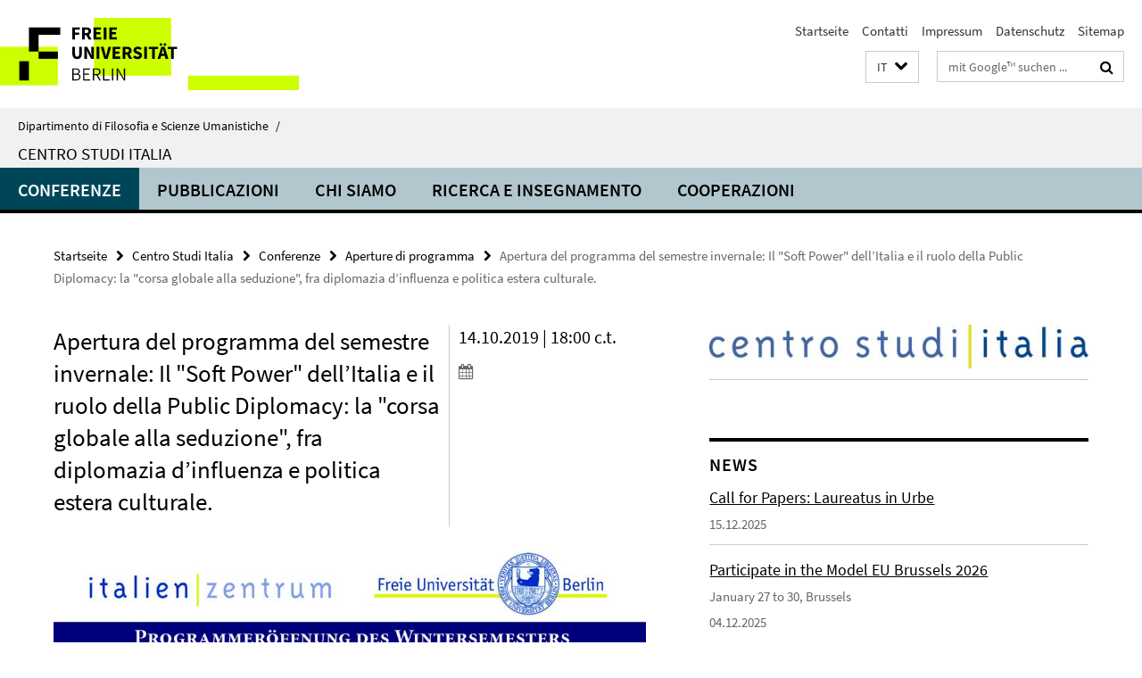

--- FILE ---
content_type: text/html; charset=utf-8
request_url: https://www.geisteswissenschaften.fu-berlin.de/it/italienzentrum/veranstaltungen/programmeroeffnungen/Programmeroeffnung-WiSe19_20.html
body_size: 9082
content:
<!DOCTYPE html><!-- rendered 2026-01-17 08:00:14 (UTC) --><html class="ltr" lang="it"><head><title>Apertura del programma del semestre invernale: Il "Soft Power" dellʼItalia e il ruolo della Public Diplomacy: la "corsa globale alla seduzione", fra diplomazia dʼinfluenza e politica estera culturale. • Centro Studi Italia • Dipartimento di Filosofia e Scienze Umanistiche</title><!-- BEGIN Fragment default/25123017/views/head_meta/101939841/1571903563?093037:1823 -->
<meta charset="utf-8" /><meta content="IE=edge" http-equiv="X-UA-Compatible" /><meta content="width=device-width, initial-scale=1.0" name="viewport" /><meta content="authenticity_token" name="csrf-param" />
<meta content="RRAghudRYRLCzmizi7FF32hDIwkYgjyjVMz2XYITt/4=" name="csrf-token" /><meta content="Apertura del programma del semestre invernale: Il "Soft Power" dellʼItalia e il ruolo della Public Diplomacy: la "corsa globale alla seduzione", fra diplomazia dʼinfluenza e politica estera culturale." property="og:title" /><meta content="website" property="og:type" /><meta content="https://www.geisteswissenschaften.fu-berlin.de/it/italienzentrum/veranstaltungen/programmeroeffnungen/Programmeroeffnung-WiSe19_20.html" property="og:url" /><meta content="https://www.geisteswissenschaften.fu-berlin.de/italienzentrum/media/pdf/WiSe-2019-20/Flyer-Botschafter1.jpg?width=250" property="og:image" /><meta content="index,follow" name="robots" /><meta content="2019-09-05" name="dc.date" /><meta content="Apertura del programma del semestre invernale: Il &quot;Soft Power&quot; dellʼItalia e il ruolo della Public Diplomacy: la &quot;corsa globale alla seduzione&quot;, fra diplomazia dʼinfluenza e politica estera culturale." name="dc.name" /><meta content="DE-BE" name="geo.region" /><meta content="Berlin" name="geo.placename" /><meta content="52.448131;13.286102" name="geo.position" /><link href="https://www.geisteswissenschaften.fu-berlin.de/it/italienzentrum/veranstaltungen/programmeroeffnungen/Programmeroeffnung-WiSe19_20.html" rel="canonical" /><!-- BEGIN Fragment default/25123017/views/favicon/20598657/1761554034?215346:72019 -->
<link href="/assets/default2/favicon-12a6f1b0e53f527326498a6bfd4c3abd.ico" rel="shortcut icon" /><!-- END Fragment default/25123017/views/favicon/20598657/1761554034?215346:72019 -->
<!-- BEGIN Fragment default/25123017/head/rss/false/20670992/1487166923?111717:22003 -->
<!-- END Fragment default/25123017/head/rss/false/20670992/1487166923?111717:22003 -->
<!-- END Fragment default/25123017/views/head_meta/101939841/1571903563?093037:1823 -->
<!-- BEGIN Fragment default/25123017/head/assets/20598657/1761554034/?054928:86400 -->
<link href="/assets/default2/geisteswissenschaften_application-part-1-841e7928a8.css" media="all" rel="stylesheet" type="text/css" /><link href="/assets/default2/geisteswissenschaften_application-part-2-2623053e39.css" media="all" rel="stylesheet" type="text/css" /><script src="/assets/default2/application-781670a880dd5cd1754f30fcf22929cb.js" type="text/javascript"></script><!--[if lt IE 9]><script src="/assets/default2/html5shiv-d11feba7bd03bd542f45c2943ca21fed.js" type="text/javascript"></script><script src="/assets/default2/respond.min-31225ade11a162d40577719d9a33d3ee.js" type="text/javascript"></script><![endif]--><meta content="Rails Connector for Infopark CMS Fiona by Infopark AG (www.infopark.de); Version 6.8.2.36.82613853" name="generator" /><!-- END Fragment default/25123017/head/assets/20598657/1761554034/?054928:86400 -->
</head><body class="site-italienzentrum layout-size-L"><div class="debug page" data-current-path="/it/italienzentrum/veranstaltungen/programmeroeffnungen/Programmeroeffnung-WiSe19_20/"><a class="sr-only" href="#content">Springe direkt zu Inhalt </a><div class="horizontal-bg-container-header nocontent"><div class="container container-header"><header><!-- BEGIN Fragment default/25123017/header-part-1/20671276/1768211051/?105920:86400 -->
<a accesskey="O" id="seitenanfang"></a><a accesskey="H" href="https://www.fu-berlin.de/" hreflang="" id="fu-logo-link" title="Zur Startseite der Freien Universität Berlin"><svg id="fu-logo" version="1.1" viewBox="0 0 775 187.5" x="0" y="0"><defs><g id="fu-logo-elements"><g><polygon points="75 25 156.3 25 156.3 43.8 100 43.8 100 87.5 75 87.5 75 25"></polygon><polygon points="100 87.5 150 87.5 150 106.3 100 106.3 100 87.5"></polygon><polygon points="50 112.5 75 112.5 75 162.5 50 162.5 50 112.5"></polygon></g><g><path d="M187.5,25h19.7v5.9h-12.7v7.2h10.8v5.9h-10.8v12.2h-7.1V25z"></path><path d="M237.7,56.3l-7.1-12.5c3.3-1.5,5.6-4.4,5.6-9c0-7.4-5.4-9.7-12.1-9.7h-11.3v31.3h7.1V45h3.9l6,11.2H237.7z M219.9,30.6 h3.6c3.7,0,5.7,1,5.7,4.1c0,3.1-2,4.7-5.7,4.7h-3.6V30.6z"></path><path d="M242.5,25h19.6v5.9h-12.5v6.3h10.7v5.9h-10.7v7.2h13v5.9h-20.1V25z"></path><path d="M269,25h7.1v31.3H269V25z"></path><path d="M283.2,25h19.6v5.9h-12.5v6.3h10.7v5.9h-10.7v7.2h13v5.9h-20.1V25z"></path></g><g><path d="M427.8,72.7c2,0,3.4-1.4,3.4-3.4c0-1.9-1.4-3.4-3.4-3.4c-2,0-3.4,1.4-3.4,3.4C424.4,71.3,425.8,72.7,427.8,72.7z"></path><path d="M417.2,72.7c2,0,3.4-1.4,3.4-3.4c0-1.9-1.4-3.4-3.4-3.4c-2,0-3.4,1.4-3.4,3.4C413.8,71.3,415.2,72.7,417.2,72.7z"></path><path d="M187.5,91.8V75h7.1v17.5c0,6.1,1.9,8.2,5.4,8.2c3.5,0,5.5-2.1,5.5-8.2V75h6.8v16.8c0,10.5-4.3,15.1-12.3,15.1 C191.9,106.9,187.5,102.3,187.5,91.8z"></path><path d="M218.8,75h7.2l8.2,15.5l3.1,6.9h0.2c-0.3-3.3-0.9-7.7-0.9-11.4V75h6.7v31.3h-7.2L228,90.7l-3.1-6.8h-0.2 c0.3,3.4,0.9,7.6,0.9,11.3v11.1h-6.7V75z"></path><path d="M250.4,75h7.1v31.3h-7.1V75z"></path><path d="M261,75h7.5l3.8,14.6c0.9,3.4,1.6,6.6,2.5,10h0.2c0.9-3.4,1.6-6.6,2.5-10l3.7-14.6h7.2l-9.4,31.3h-8.5L261,75z"></path><path d="M291.9,75h19.6V81h-12.5v6.3h10.7v5.9h-10.7v7.2h13v5.9h-20.1V75z"></path><path d="M342.8,106.3l-7.1-12.5c3.3-1.5,5.6-4.4,5.6-9c0-7.4-5.4-9.7-12.1-9.7H318v31.3h7.1V95.1h3.9l6,11.2H342.8z M325.1,80.7 h3.6c3.7,0,5.7,1,5.7,4.1c0,3.1-2,4.7-5.7,4.7h-3.6V80.7z"></path><path d="M344.9,102.4l4.1-4.8c2.2,1.9,5.1,3.3,7.7,3.3c2.9,0,4.4-1.2,4.4-3c0-2-1.8-2.6-4.5-3.7l-4.1-1.7c-3.2-1.3-6.3-4-6.3-8.5 c0-5.2,4.6-9.3,11.1-9.3c3.6,0,7.4,1.4,10.1,4.1l-3.6,4.5c-2.1-1.6-4-2.4-6.5-2.4c-2.4,0-4,1-4,2.8c0,1.9,2,2.6,4.8,3.7l4,1.6 c3.8,1.5,6.2,4.1,6.2,8.5c0,5.2-4.3,9.7-11.8,9.7C352.4,106.9,348.1,105.3,344.9,102.4z"></path><path d="M373.9,75h7.1v31.3h-7.1V75z"></path><path d="M394.4,81h-8.6V75H410V81h-8.6v25.3h-7.1V81z"></path><path d="M429.2,106.3h7.5L426.9,75h-8.5l-9.8,31.3h7.2l1.9-7.4h9.5L429.2,106.3z M419.2,93.4l0.8-2.9c0.9-3.1,1.7-6.8,2.5-10.1 h0.2c0.8,3.3,1.7,7,2.5,10.1l0.7,2.9H419.2z"></path><path d="M443.6,81h-8.6V75h24.3V81h-8.6v25.3h-7.1V81z"></path></g><g><path d="M187.5,131.2h8.9c6.3,0,10.6,2.2,10.6,7.6c0,3.2-1.7,5.8-4.7,6.8v0.2c3.9,0.7,6.5,3.2,6.5,7.5c0,6.1-4.7,9.1-11.7,9.1 h-9.6V131.2z M195.7,144.7c5.8,0,8.1-2.1,8.1-5.5c0-3.9-2.7-5.4-7.9-5.4h-5.1v10.9H195.7z M196.5,159.9c5.7,0,9.1-2.1,9.1-6.6 c0-4.1-3.3-6-9.1-6h-5.8v12.6H196.5z"></path><path d="M215.5,131.2h17.6v2.8h-14.4v10.6h12.1v2.8h-12.1v12.3h14.9v2.8h-18.1V131.2z"></path><path d="M261.5,162.5l-8.2-14c4.5-0.9,7.4-3.8,7.4-8.7c0-6.3-4.4-8.6-10.7-8.6h-9.4v31.3h3.3v-13.7h6l7.9,13.7H261.5z M243.8,133.9h5.6c5.1,0,8,1.6,8,5.9c0,4.3-2.8,6.3-8,6.3h-5.6V133.9z"></path><path d="M267.4,131.2h3.3v28.5h13.9v2.8h-17.2V131.2z"></path><path d="M290.3,131.2h3.3v31.3h-3.3V131.2z"></path><path d="M302.6,131.2h3.4l12,20.6l3.4,6.4h0.2c-0.2-3.1-0.4-6.4-0.4-9.6v-17.4h3.1v31.3H321l-12-20.6l-3.4-6.4h-0.2 c0.2,3.1,0.4,6.2,0.4,9.4v17.6h-3.1V131.2z"></path></g></g></defs><g id="fu-logo-rects"></g><use x="0" xlink:href="#fu-logo-elements" y="0"></use></svg></a><script>"use strict";var svgFLogoObj = document.getElementById("fu-logo");var rectsContainer = svgFLogoObj.getElementById("fu-logo-rects");var svgns = "http://www.w3.org/2000/svg";var xlinkns = "http://www.w3.org/1999/xlink";function createRect(xPos, yPos) {  var rectWidth = ["300", "200", "150"];  var rectHeight = ["75", "100", "150"];  var rectXOffset = ["0", "100", "50"];  var rectYOffset = ["0", "75", "150"];  var x = rectXOffset[getRandomIntInclusive(0, 2)];  var y = rectYOffset[getRandomIntInclusive(0, 2)];  if (xPos == "1") {    x = x;  }  if (xPos == "2") {    x = +x + 193.75;  }  if (xPos == "3") {    x = +x + 387.5;  }  if (xPos == "4") {    x = +x + 581.25;  }  if (yPos == "1") {    y = y;  }  if (yPos == "2") {    y = +y + 112.5;  }  var cssClasses = "rectangle";  var rectColor = "#CCFF00";  var style = "fill: ".concat(rectColor, ";");  var rect = document.createElementNS(svgns, "rect");  rect.setAttribute("x", x);  rect.setAttribute("y", y);  rect.setAttribute("width", rectWidth[getRandomIntInclusive(0, 2)]);  rect.setAttribute("height", rectHeight[getRandomIntInclusive(0, 2)]);  rect.setAttribute("class", cssClasses);  rect.setAttribute("style", style);  rectsContainer.appendChild(rect);}function getRandomIntInclusive(min, max) {  min = Math.ceil(min);  max = Math.floor(max);  return Math.floor(Math.random() * (max - min + 1)) + min;}function makeGrid() {  for (var i = 1; i < 17; i = i + 1) {    if (i == "1") {      createRect("1", "1");    }    if (i == "2") {      createRect("2", "1");    }    if (i == "3") {      createRect("3", "1");    }    if (i == "5") {      createRect("1", "2");    }    if (i == "6") {      createRect("2", "2");    }    if (i == "7") {      createRect("3", "2");    }    if (i == "8") {      createRect("4", "2");    }  }}makeGrid();</script><a accesskey="H" href="https://www.fu-berlin.de/" hreflang="" id="fu-label-link" title="Zur Startseite der Freien Universität Berlin"><div id="fu-label-wrapper"><svg id="fu-label" version="1.1" viewBox="0 0 50 50" x="0" y="0"><defs><g id="fu-label-elements"><rect height="50" id="fu-label-bg" width="50"></rect><g><polygon points="19.17 10.75 36.01 10.75 36.01 14.65 24.35 14.65 24.35 23.71 19.17 23.71 19.17 10.75"></polygon><polygon points="24.35 23.71 34.71 23.71 34.71 27.6 24.35 27.6 24.35 23.71"></polygon><polygon points="13.99 28.88 19.17 28.88 19.17 39.25 13.99 39.25 13.99 28.88"></polygon></g></g></defs><use x="0" xlink:href="#fu-label-elements" y="0"></use></svg></div><div id="fu-label-text">Freie Universität Berlin</div></a><h1 class="hide">Dipartimento di Filosofia e Scienze Umanistiche</h1><hr class="hide" /><h2 class="sr-only">Service-Navigation</h2><ul class="top-nav no-print"><li><a href="/it/index.html" rel="index" title="Zur Startseite von: Dipartimento di Filosofia e Scienze Umanistiche">Startseite</a></li><li><a href="/it/italienzentrum/kontakt/index.html" title="">Contatti</a></li><li><a href="/it/italienzentrum/impressum/index.html" title="Impressum gemäß § 5 Telemediengesetz (TMG)">Impressum</a></li><li><a href="https://www.fu-berlin.de/$REDIRECTS/datenschutz.html" title="">Datenschutz</a></li><li><a href="/it/italienzentrum/sitemap/index.html" title="">Sitemap</a></li></ul><!-- END Fragment default/25123017/header-part-1/20671276/1768211051/?105920:86400 -->
<a class="services-menu-icon no-print"><div class="icon-close icon-cds icon-cds-wrong" style="display: none;"></div><div class="icon-menu"><div class="dot"></div><div class="dot"></div><div class="dot"></div></div></a><div class="services-search-icon no-print"><div class="icon-close icon-cds icon-cds-wrong" style="display: none;"></div><div class="icon-search fa fa-search"></div></div><div class="services no-print"><!-- BEGIN Fragment default/25123017/header/languages/20671276/1768211051/?100528:4027 -->
<div class="services-language dropdown"><div aria-haspopup="listbox" aria-label="Sprache auswählen" class="services-dropdown-button btn btn-default" id="lang" role="button"><span aria-label="Italiano">IT</span><div class="services-dropdown-button-icon"><div class="fa fa-chevron-down services-dropdown-button-icon-open"></div><div class="fa fa-chevron-up services-dropdown-button-icon-close"></div></div></div><ul class="dropdown-menu dropdown-menu-right" role="listbox" tabindex="-1"><li role="option"><a class="fub-language-version" data-locale="de" href="#" hreflang="de" lang="de" title="Deutschsprachige Version">DE: Deutsch</a></li><li aria-disabled="true" aria-selected="true" class="disabled" role="option"><a href="#" lang="it" title="Diese Seite ist die Italienisch-sprachige Version">IT: Italiano</a></li></ul></div><!-- END Fragment default/25123017/header/languages/20671276/1768211051/?100528:4027 -->
<!-- BEGIN Fragment default/25123017/header-part-2/20671276/1768211051/?105920:86400 -->
<div class="services-search"><form action="/it/_search/index.html" class="fub-google-search-form" id="search-form" method="get" role="search"><input name="ie" type="hidden" value="UTF-8" /><label class="search-label" for="search-input">Suchbegriffe</label><input autocomplete="off" class="search-input" id="search-input" name="q" placeholder="mit Google™ suchen ..." title="Suchbegriff bitte hier eingeben" type="text" /><button class="search-button" id="search_button" title="mit Google™ suchen ..." type="submit"><i class="fa fa-search"></i></button></form><div class="search-privacy-link"><a href="http://www.fu-berlin.de/en/redaktion/impressum/datenschutzhinweise#faq_06_externe_suche" title="Hinweise zur Datenübertragung bei der Google™ Suche">Hinweise zur Datenübertragung bei der Google™ Suche</a></div></div><!-- END Fragment default/25123017/header-part-2/20671276/1768211051/?105920:86400 -->
</div></header></div></div><div class="horizontal-bg-container-identity nocontent"><div class="container container-identity"><div class="identity closed"><i class="identity-text-parent-icon-close fa fa-angle-up no-print"></i><i class="identity-text-parent-icon-open fa fa-angle-down no-print"></i><div class="identity-text-parent no-print"><a class="identity-text-parent-first" href="/it/index.html" rel="index" title="Zur Startseite von: ">Dipartimento di Filosofia e Scienze Umanistiche<span class="identity-text-separator">/</span></a></div><h2 class="identity-text-main"><a href="/it/italienzentrum/index.html" title="Zur Startseite von:  Centro Studi Italia">Centro Studi Italia</a></h2></div></div></div><!-- BEGIN Fragment default/25123017/navbar-wrapper-ajax/0/20671276/1768211051/?091148:3600 -->
<div class="navbar-wrapper cms-box-ajax-content" data-ajax-url="/it/italienzentrum/index.html?comp=navbar&amp;irq=1&amp;pm=0"><nav class="main-nav-container no-print" style=""><div class="container main-nav-container-inner"><div class="main-nav-scroll-buttons" style="display:none"><div id="main-nav-btn-scroll-left" role="button"><div class="fa fa-angle-left"></div></div><div id="main-nav-btn-scroll-right" role="button"><div class="fa fa-angle-right"></div></div></div><div class="main-nav-toggle"><span class="main-nav-toggle-text">Menü</span><span class="main-nav-toggle-icon"><span class="line"></span><span class="line"></span><span class="line"></span></span></div><ul class="main-nav level-1" id="fub-main-nav"><li class="main-nav-item level-1 has-children" data-index="0" data-menu-item-path="#" data-menu-shortened="0"><a class="main-nav-item-link level-1" href="#" title="loading...">Conferenze</a><div class="icon-has-children"><div class="fa fa-angle-right"></div><div class="fa fa-angle-down"></div><div class="fa fa-angle-up"></div></div><div class="container main-nav-parent level-2" style="display:none"><p style="margin: 20px;">loading... </p></div></li><li class="main-nav-item level-1 has-children" data-index="1" data-menu-item-path="#" data-menu-shortened="0"><a class="main-nav-item-link level-1" href="#" title="loading...">Pubblicazioni</a><div class="icon-has-children"><div class="fa fa-angle-right"></div><div class="fa fa-angle-down"></div><div class="fa fa-angle-up"></div></div><div class="container main-nav-parent level-2" style="display:none"><p style="margin: 20px;">loading... </p></div></li><li class="main-nav-item level-1 has-children" data-index="2" data-menu-item-path="#" data-menu-shortened="0"><a class="main-nav-item-link level-1" href="#" title="loading...">Chi siamo</a><div class="icon-has-children"><div class="fa fa-angle-right"></div><div class="fa fa-angle-down"></div><div class="fa fa-angle-up"></div></div><div class="container main-nav-parent level-2" style="display:none"><p style="margin: 20px;">loading... </p></div></li><li class="main-nav-item level-1 has-children" data-index="3" data-menu-item-path="#" data-menu-shortened="0"><a class="main-nav-item-link level-1" href="#" title="loading...">Ricerca e insegnamento</a><div class="icon-has-children"><div class="fa fa-angle-right"></div><div class="fa fa-angle-down"></div><div class="fa fa-angle-up"></div></div><div class="container main-nav-parent level-2" style="display:none"><p style="margin: 20px;">loading... </p></div></li><li class="main-nav-item level-1 has-children" data-index="4" data-menu-item-path="#" data-menu-shortened="0"><a class="main-nav-item-link level-1" href="#" title="loading...">Cooperazioni</a><div class="icon-has-children"><div class="fa fa-angle-right"></div><div class="fa fa-angle-down"></div><div class="fa fa-angle-up"></div></div><div class="container main-nav-parent level-2" style="display:none"><p style="margin: 20px;">loading... </p></div></li></ul></div><div class="main-nav-flyout-global"><div class="container"></div><button id="main-nav-btn-flyout-close" type="button"><div id="main-nav-btn-flyout-close-container"><i class="fa fa-angle-up"></i></div></button></div></nav></div><script type="text/javascript">$(document).ready(function () { Luise.Navigation.init(); });</script><!-- END Fragment default/25123017/navbar-wrapper-ajax/0/20671276/1768211051/?091148:3600 -->
<div class="content-wrapper main horizontal-bg-container-main"><div class="container breadcrumbs-container nocontent"><div class="row"><div class="col-xs-12"><div class="box breadcrumbs no-print"><p class="hide">Pfadnavigation</p><ul class="fu-breadcrumb"><li><a href="/it/index.html">Startseite</a><i class="fa fa-chevron-right"></i></li><li><a href="/it/italienzentrum/index.html">Centro Studi Italia</a><i class="fa fa-chevron-right"></i></li><li><a href="/it/italienzentrum/veranstaltungen/index.html">Conferenze</a><i class="fa fa-chevron-right"></i></li><li><a href="/it/italienzentrum/veranstaltungen/programmeroeffnungen/index.html">Aperture di programma</a><i class="fa fa-chevron-right"></i></li><li class="active">Apertura del programma del semestre invernale: Il &quot;Soft Power&quot; dellʼItalia e il ruolo della Public Diplomacy: la &quot;corsa globale alla seduzione&quot;, fra diplomazia dʼinfluenza e politica estera culturale.</li></ul></div></div></div></div><div class="container"><div class="row"><main class="col-m-7 print-full-width"><!--skiplink anchor: content--><div class="fub-content fub-fu_termin_dok"><a id="content"></a><div class="box box-event-doc"><div class="box-event-doc-header row"><div class="box-event-doc-header-title col-m-8"><h1 class="box-event-doc-title">Apertura del programma del semestre invernale: Il "Soft Power" dellʼItalia e il ruolo della Public Diplomacy: la "corsa globale alla seduzione", fra diplomazia dʼinfluenza e politica estera culturale.</h1></div><div class="box-event-doc-header-date col-m-4">14.10.2019 | 18:00 c.t.<a class="box-event-doc-header-cal" href="https://www.geisteswissenschaften.fu-berlin.de/it/italienzentrum/veranstaltungen/programmeroeffnungen/Programmeroeffnung-WiSe19_20.ics?format=ics" title="Termin abonnieren / Download als ics-Datei"><i class="fa fa-calendar"></i></a></div></div><!-- BEGIN Fragment default/25123017/content_media/101939841/1571903563/101939841/1571903563/?091014:601 -->
<div class="icaption-container-s3"><figure class="icaption-s3" data-debug-style="5"><div class="icaption-image"><a href="/italienzentrum/media/pdf/WiSe-2019-20/Flyer-Botschafter1.jpg?html=1&amp;locale=it&amp;ref=101939841" rel="nofollow" title="Bild vergrößern"><picture data-colspan="7" data-image-max-width="" data-image-size="L"><source data-screen-size='xl' srcset='/italienzentrum/media/pdf/WiSe-2019-20/Flyer-Botschafter1.jpg?width=1000 1x, /italienzentrum/media/pdf/WiSe-2019-20/Flyer-Botschafter1.jpg?width=2000 2x, /italienzentrum/media/pdf/WiSe-2019-20/Flyer-Botschafter1.jpg?width=3000 3x' media='(min-width: 1200px)' ><source data-screen-size='l' srcset='/italienzentrum/media/pdf/WiSe-2019-20/Flyer-Botschafter1.jpg?width=700 1x, /italienzentrum/media/pdf/WiSe-2019-20/Flyer-Botschafter1.jpg?width=2000 2x, /italienzentrum/media/pdf/WiSe-2019-20/Flyer-Botschafter1.jpg?width=3000 3x' media='(min-width: 990px)' ><source data-screen-size='m' srcset='/italienzentrum/media/pdf/WiSe-2019-20/Flyer-Botschafter1.jpg?width=700 1x, /italienzentrum/media/pdf/WiSe-2019-20/Flyer-Botschafter1.jpg?width=2000 2x, /italienzentrum/media/pdf/WiSe-2019-20/Flyer-Botschafter1.jpg?width=3000 3x' media='(min-width: 768px)' ><source data-screen-size='s' srcset='/italienzentrum/media/pdf/WiSe-2019-20/Flyer-Botschafter1.jpg?width=1000 1x, /italienzentrum/media/pdf/WiSe-2019-20/Flyer-Botschafter1.jpg?width=2000 2x, /italienzentrum/media/pdf/WiSe-2019-20/Flyer-Botschafter1.jpg?width=3000 3x' media='(min-width: 520px)' ><source data-screen-size='xs' srcset='/italienzentrum/media/pdf/WiSe-2019-20/Flyer-Botschafter1.jpg?width=500 1x, /italienzentrum/media/pdf/WiSe-2019-20/Flyer-Botschafter1.jpg?width=1000 2x, /italienzentrum/media/pdf/WiSe-2019-20/Flyer-Botschafter1.jpg?width=2000 3x' ><img alt="Volantino Apertura programma semestre invernale 2019-20" class="figure-img" data-image-obj-id="102700848" src="/italienzentrum/media/pdf/WiSe-2019-20/Flyer-Botschafter1.jpg?width=1000" style="width:100%;" /></picture></a></div><figcaption><p class="mark-6 icaption-caption" id="caption_102700848"><span aria-label="Bild: "></span><span class="icaption-caption-title">Volantino Apertura programma semestre invernale 2019-20</span></p></figcaption></figure><div class="box-gallery box-gallery-cms-7"><figure class="icaption-s3"><div class="galleria-content icaption-image"><!-- BEGIN Fragment default/25123017/gallery/1/7/b4c8c4c770086dc7adf88f0448e84efa30cd4d1f/103345269/1571658198/?100006:3593 -->
<div class="image_container content-gallery"><div class="galleria-l" data-autoplay="false" data-object-id="103345269" data-theme="/assets/default2/galleria/themes/classic/galleria.classic-9d6d4e9e18a954c29f569b387f9d1861.js" id="galleria_103345269_49"><a href="/italienzentrum/veranstaltungen/archiv/Veranstaltungsbilder/Veranstaltungen-2019/Botschafter-Fotos/2019-10-14_FU-IZ-Vortrag_Botschafter_Soft_Power__C__Reiner_Freese_3341.jpg?width=1000"><img alt="2019-10-14_FU-IZ-Vortrag_Botschafter_Soft_Power_(C)_Reiner_Freese_3341" data-big="/italienzentrum/veranstaltungen/archiv/Veranstaltungsbilder/Veranstaltungen-2019/Botschafter-Fotos/2019-10-14_FU-IZ-Vortrag_Botschafter_Soft_Power__C__Reiner_Freese_3341.jpg?width=2000" data-description=" " data-title="<p>2019-10-14_FU-IZ-Vortrag_Botschafter_Soft_Power_(C)_Reiner_Freese_3341</p>" src="/italienzentrum/veranstaltungen/archiv/Veranstaltungsbilder/Veranstaltungen-2019/Botschafter-Fotos/2019-10-14_FU-IZ-Vortrag_Botschafter_Soft_Power__C__Reiner_Freese_3341.jpg?width=175" /></a><a href="/italienzentrum/veranstaltungen/archiv/Veranstaltungsbilder/Veranstaltungen-2019/Botschafter-Fotos/2019-10-14_FU-IZ-Vortrag_Botschafter_Soft_Power__C__Reiner_Freese_3342.jpg?width=1000"><img alt="2019-10-14_FU-IZ-Vortrag_Botschafter_Soft_Power_(C)_Reiner_Freese_3342" data-big="/italienzentrum/veranstaltungen/archiv/Veranstaltungsbilder/Veranstaltungen-2019/Botschafter-Fotos/2019-10-14_FU-IZ-Vortrag_Botschafter_Soft_Power__C__Reiner_Freese_3342.jpg?width=2000" data-description=" " data-title="<p>2019-10-14_FU-IZ-Vortrag_Botschafter_Soft_Power_(C)_Reiner_Freese_3342</p>" src="/italienzentrum/veranstaltungen/archiv/Veranstaltungsbilder/Veranstaltungen-2019/Botschafter-Fotos/2019-10-14_FU-IZ-Vortrag_Botschafter_Soft_Power__C__Reiner_Freese_3342.jpg?width=175" /></a><a href="/italienzentrum/veranstaltungen/archiv/Veranstaltungsbilder/Veranstaltungen-2019/Botschafter-Fotos/2019-10-14_FU-IZ-Vortrag_Botschafter_Soft_Power__C__Reiner_Freese_3363.jpg?width=1000"><img alt="2019-10-14_FU-IZ-Vortrag_Botschafter_Soft_Power_(C)_Reiner_Freese_3363" data-big="/italienzentrum/veranstaltungen/archiv/Veranstaltungsbilder/Veranstaltungen-2019/Botschafter-Fotos/2019-10-14_FU-IZ-Vortrag_Botschafter_Soft_Power__C__Reiner_Freese_3363.jpg?width=2000" data-description=" " data-title="<p>2019-10-14_FU-IZ-Vortrag_Botschafter_Soft_Power_(C)_Reiner_Freese_3363</p>" src="/italienzentrum/veranstaltungen/archiv/Veranstaltungsbilder/Veranstaltungen-2019/Botschafter-Fotos/2019-10-14_FU-IZ-Vortrag_Botschafter_Soft_Power__C__Reiner_Freese_3363.jpg?width=175" /></a><a href="/italienzentrum/veranstaltungen/archiv/Veranstaltungsbilder/Veranstaltungen-2019/Botschafter-Fotos/2019-10-14_FU-IZ-Vortrag_Botschafter_Soft_Power__C__Reiner_Freese_3369.jpg?width=1000"><img alt="2019-10-14_FU-IZ-Vortrag_Botschafter_Soft_Power_(C)_Reiner_Freese_3369" data-big="/italienzentrum/veranstaltungen/archiv/Veranstaltungsbilder/Veranstaltungen-2019/Botschafter-Fotos/2019-10-14_FU-IZ-Vortrag_Botschafter_Soft_Power__C__Reiner_Freese_3369.jpg?width=2000" data-description=" " data-title="<p>2019-10-14_FU-IZ-Vortrag_Botschafter_Soft_Power_(C)_Reiner_Freese_3369</p>" src="/italienzentrum/veranstaltungen/archiv/Veranstaltungsbilder/Veranstaltungen-2019/Botschafter-Fotos/2019-10-14_FU-IZ-Vortrag_Botschafter_Soft_Power__C__Reiner_Freese_3369.jpg?width=175" /></a><a href="/italienzentrum/veranstaltungen/archiv/Veranstaltungsbilder/Veranstaltungen-2019/Botschafter-Fotos/2019-10-14_FU-IZ-Vortrag_Botschafter_Soft_Power__C__Reiner_Freese_3372.jpg?width=1000"><img alt="2019-10-14_FU-IZ-Vortrag_Botschafter_Soft_Power_(C)_Reiner_Freese_3372" data-big="/italienzentrum/veranstaltungen/archiv/Veranstaltungsbilder/Veranstaltungen-2019/Botschafter-Fotos/2019-10-14_FU-IZ-Vortrag_Botschafter_Soft_Power__C__Reiner_Freese_3372.jpg?width=2000" data-description=" " data-title="<p>2019-10-14_FU-IZ-Vortrag_Botschafter_Soft_Power_(C)_Reiner_Freese_3372</p>" src="/italienzentrum/veranstaltungen/archiv/Veranstaltungsbilder/Veranstaltungen-2019/Botschafter-Fotos/2019-10-14_FU-IZ-Vortrag_Botschafter_Soft_Power__C__Reiner_Freese_3372.jpg?width=175" /></a><a href="/italienzentrum/veranstaltungen/archiv/Veranstaltungsbilder/Veranstaltungen-2019/Botschafter-Fotos/2019-10-14_FU-IZ-Vortrag_Botschafter_Soft_Power__C__Reiner_Freese_3375.jpg?width=1000"><img alt="2019-10-14_FU-IZ-Vortrag_Botschafter_Soft_Power_(C)_Reiner_Freese_3375" data-big="/italienzentrum/veranstaltungen/archiv/Veranstaltungsbilder/Veranstaltungen-2019/Botschafter-Fotos/2019-10-14_FU-IZ-Vortrag_Botschafter_Soft_Power__C__Reiner_Freese_3375.jpg?width=2000" data-description=" " data-title="<p>2019-10-14_FU-IZ-Vortrag_Botschafter_Soft_Power_(C)_Reiner_Freese_3375</p>" src="/italienzentrum/veranstaltungen/archiv/Veranstaltungsbilder/Veranstaltungen-2019/Botschafter-Fotos/2019-10-14_FU-IZ-Vortrag_Botschafter_Soft_Power__C__Reiner_Freese_3375.jpg?width=175" /></a><a href="/italienzentrum/veranstaltungen/archiv/Veranstaltungsbilder/Veranstaltungen-2019/Botschafter-Fotos/2019-10-14_FU-IZ-Vortrag_Botschafter_Soft_Power__C__Reiner_Freese_3386.jpg?width=1000"><img alt="2019-10-14_FU-IZ-Vortrag_Botschafter_Soft_Power_(C)_Reiner_Freese_3386" data-big="/italienzentrum/veranstaltungen/archiv/Veranstaltungsbilder/Veranstaltungen-2019/Botschafter-Fotos/2019-10-14_FU-IZ-Vortrag_Botschafter_Soft_Power__C__Reiner_Freese_3386.jpg?width=2000" data-description=" " data-title="<p>2019-10-14_FU-IZ-Vortrag_Botschafter_Soft_Power_(C)_Reiner_Freese_3386</p>" src="/italienzentrum/veranstaltungen/archiv/Veranstaltungsbilder/Veranstaltungen-2019/Botschafter-Fotos/2019-10-14_FU-IZ-Vortrag_Botschafter_Soft_Power__C__Reiner_Freese_3386.jpg?width=175" /></a><a href="/italienzentrum/veranstaltungen/archiv/Veranstaltungsbilder/Veranstaltungen-2019/Botschafter-Fotos/2019-10-14_FU-IZ-Vortrag_Botschafter_Soft_Power__C__Reiner_Freese_3393.jpg?width=1000"><img alt="2019-10-14_FU-IZ-Vortrag_Botschafter_Soft_Power_(C)_Reiner_Freese_3393" data-big="/italienzentrum/veranstaltungen/archiv/Veranstaltungsbilder/Veranstaltungen-2019/Botschafter-Fotos/2019-10-14_FU-IZ-Vortrag_Botschafter_Soft_Power__C__Reiner_Freese_3393.jpg?width=2000" data-description=" " data-title="<p>2019-10-14_FU-IZ-Vortrag_Botschafter_Soft_Power_(C)_Reiner_Freese_3393</p>" src="/italienzentrum/veranstaltungen/archiv/Veranstaltungsbilder/Veranstaltungen-2019/Botschafter-Fotos/2019-10-14_FU-IZ-Vortrag_Botschafter_Soft_Power__C__Reiner_Freese_3393.jpg?width=175" /></a><a href="/italienzentrum/veranstaltungen/archiv/Veranstaltungsbilder/Veranstaltungen-2019/Botschafter-Fotos/2019-10-14_FU-IZ-Vortrag_Botschafter_Soft_Power__C__Reiner_Freese_3403.jpg?width=1000"><img alt="2019-10-14_FU-IZ-Vortrag_Botschafter_Soft_Power_(C)_Reiner_Freese_3403" data-big="/italienzentrum/veranstaltungen/archiv/Veranstaltungsbilder/Veranstaltungen-2019/Botschafter-Fotos/2019-10-14_FU-IZ-Vortrag_Botschafter_Soft_Power__C__Reiner_Freese_3403.jpg?width=2000" data-description=" " data-title="<p>2019-10-14_FU-IZ-Vortrag_Botschafter_Soft_Power_(C)_Reiner_Freese_3403</p>" src="/italienzentrum/veranstaltungen/archiv/Veranstaltungsbilder/Veranstaltungen-2019/Botschafter-Fotos/2019-10-14_FU-IZ-Vortrag_Botschafter_Soft_Power__C__Reiner_Freese_3403.jpg?width=175" /></a><a href="/italienzentrum/veranstaltungen/archiv/Veranstaltungsbilder/Veranstaltungen-2019/Botschafter-Fotos/2019-10-14_FU-IZ-Vortrag_Botschafter_Soft_Power__C__Reiner_Freese_3412.jpg?width=1000"><img alt="2019-10-14_FU-IZ-Vortrag_Botschafter_Soft_Power_(C)_Reiner_Freese_3412" data-big="/italienzentrum/veranstaltungen/archiv/Veranstaltungsbilder/Veranstaltungen-2019/Botschafter-Fotos/2019-10-14_FU-IZ-Vortrag_Botschafter_Soft_Power__C__Reiner_Freese_3412.jpg?width=2000" data-description=" " data-title="<p>2019-10-14_FU-IZ-Vortrag_Botschafter_Soft_Power_(C)_Reiner_Freese_3412</p>" src="/italienzentrum/veranstaltungen/archiv/Veranstaltungsbilder/Veranstaltungen-2019/Botschafter-Fotos/2019-10-14_FU-IZ-Vortrag_Botschafter_Soft_Power__C__Reiner_Freese_3412.jpg?width=175" /></a><a href="/italienzentrum/veranstaltungen/archiv/Veranstaltungsbilder/Veranstaltungen-2019/Botschafter-Fotos/2019-10-14_FU-IZ-Vortrag_Botschafter_Soft_Power__C__Reiner_Freese_3425.jpg?width=1000"><img alt="2019-10-14_FU-IZ-Vortrag_Botschafter_Soft_Power_(C)_Reiner_Freese_3425" data-big="/italienzentrum/veranstaltungen/archiv/Veranstaltungsbilder/Veranstaltungen-2019/Botschafter-Fotos/2019-10-14_FU-IZ-Vortrag_Botschafter_Soft_Power__C__Reiner_Freese_3425.jpg?width=2000" data-description=" " data-title="<p>2019-10-14_FU-IZ-Vortrag_Botschafter_Soft_Power_(C)_Reiner_Freese_3425</p>" src="/italienzentrum/veranstaltungen/archiv/Veranstaltungsbilder/Veranstaltungen-2019/Botschafter-Fotos/2019-10-14_FU-IZ-Vortrag_Botschafter_Soft_Power__C__Reiner_Freese_3425.jpg?width=175" /></a><a href="/italienzentrum/veranstaltungen/archiv/Veranstaltungsbilder/Veranstaltungen-2019/Botschafter-Fotos/2019-10-14_FU-IZ-Vortrag_Botschafter_Soft_Power__C__Reiner_Freese_3434.jpg?width=1000"><img alt="2019-10-14_FU-IZ-Vortrag_Botschafter_Soft_Power_(C)_Reiner_Freese_3434" data-big="/italienzentrum/veranstaltungen/archiv/Veranstaltungsbilder/Veranstaltungen-2019/Botschafter-Fotos/2019-10-14_FU-IZ-Vortrag_Botschafter_Soft_Power__C__Reiner_Freese_3434.jpg?width=2000" data-description=" " data-title="<p>2019-10-14_FU-IZ-Vortrag_Botschafter_Soft_Power_(C)_Reiner_Freese_3434</p>" src="/italienzentrum/veranstaltungen/archiv/Veranstaltungsbilder/Veranstaltungen-2019/Botschafter-Fotos/2019-10-14_FU-IZ-Vortrag_Botschafter_Soft_Power__C__Reiner_Freese_3434.jpg?width=175" /></a><a href="/italienzentrum/veranstaltungen/archiv/Veranstaltungsbilder/Veranstaltungen-2019/Botschafter-Fotos/2019-10-14_FU-IZ-Vortrag_Botschafter_Soft_Power__C__Reiner_Freese_3442.jpg?width=1000"><img alt="2019-10-14_FU-IZ-Vortrag_Botschafter_Soft_Power_(C)_Reiner_Freese_3442" data-big="/italienzentrum/veranstaltungen/archiv/Veranstaltungsbilder/Veranstaltungen-2019/Botschafter-Fotos/2019-10-14_FU-IZ-Vortrag_Botschafter_Soft_Power__C__Reiner_Freese_3442.jpg?width=2000" data-description=" " data-title="<p>2019-10-14_FU-IZ-Vortrag_Botschafter_Soft_Power_(C)_Reiner_Freese_3442</p>" src="/italienzentrum/veranstaltungen/archiv/Veranstaltungsbilder/Veranstaltungen-2019/Botschafter-Fotos/2019-10-14_FU-IZ-Vortrag_Botschafter_Soft_Power__C__Reiner_Freese_3442.jpg?width=175" /></a><a href="/italienzentrum/veranstaltungen/archiv/Veranstaltungsbilder/Veranstaltungen-2019/Botschafter-Fotos/2019-10-14_FU-IZ-Vortrag_Botschafter_Soft_Power__C__Reiner_Freese_3444.jpg?width=1000"><img alt="2019-10-14_FU-IZ-Vortrag_Botschafter_Soft_Power_(C)_Reiner_Freese_3444" data-big="/italienzentrum/veranstaltungen/archiv/Veranstaltungsbilder/Veranstaltungen-2019/Botschafter-Fotos/2019-10-14_FU-IZ-Vortrag_Botschafter_Soft_Power__C__Reiner_Freese_3444.jpg?width=2000" data-description=" " data-title="<p>2019-10-14_FU-IZ-Vortrag_Botschafter_Soft_Power_(C)_Reiner_Freese_3444</p>" src="/italienzentrum/veranstaltungen/archiv/Veranstaltungsbilder/Veranstaltungen-2019/Botschafter-Fotos/2019-10-14_FU-IZ-Vortrag_Botschafter_Soft_Power__C__Reiner_Freese_3444.jpg?width=175" /></a><a href="/italienzentrum/veranstaltungen/archiv/Veranstaltungsbilder/Veranstaltungen-2019/Botschafter-Fotos/2019-10-14_FU-IZ-Vortrag_Botschafter_Soft_Power__C__Reiner_Freese_3465.jpg?width=1000"><img alt="2019-10-14_FU-IZ-Vortrag_Botschafter_Soft_Power_(C)_Reiner_Freese_3465" data-big="/italienzentrum/veranstaltungen/archiv/Veranstaltungsbilder/Veranstaltungen-2019/Botschafter-Fotos/2019-10-14_FU-IZ-Vortrag_Botschafter_Soft_Power__C__Reiner_Freese_3465.jpg?width=2000" data-description=" " data-title="<p>2019-10-14_FU-IZ-Vortrag_Botschafter_Soft_Power_(C)_Reiner_Freese_3465</p>" src="/italienzentrum/veranstaltungen/archiv/Veranstaltungsbilder/Veranstaltungen-2019/Botschafter-Fotos/2019-10-14_FU-IZ-Vortrag_Botschafter_Soft_Power__C__Reiner_Freese_3465.jpg?width=175" /></a><a href="/italienzentrum/veranstaltungen/archiv/Veranstaltungsbilder/Veranstaltungen-2019/Botschafter-Fotos/2019-10-14_FU-IZ-Vortrag_Botschafter_Soft_Power__C__Reiner_Freese_3471.jpg?width=1000"><img alt="2019-10-14_FU-IZ-Vortrag_Botschafter_Soft_Power_(C)_Reiner_Freese_3471" data-big="/italienzentrum/veranstaltungen/archiv/Veranstaltungsbilder/Veranstaltungen-2019/Botschafter-Fotos/2019-10-14_FU-IZ-Vortrag_Botschafter_Soft_Power__C__Reiner_Freese_3471.jpg?width=2000" data-description=" " data-title="<p>2019-10-14_FU-IZ-Vortrag_Botschafter_Soft_Power_(C)_Reiner_Freese_3471</p>" src="/italienzentrum/veranstaltungen/archiv/Veranstaltungsbilder/Veranstaltungen-2019/Botschafter-Fotos/2019-10-14_FU-IZ-Vortrag_Botschafter_Soft_Power__C__Reiner_Freese_3471.jpg?width=175" /></a><a href="/italienzentrum/veranstaltungen/archiv/Veranstaltungsbilder/Veranstaltungen-2019/Botschafter-Fotos/2019-10-14_FU-IZ-Vortrag_Botschafter_Soft_Power__C__Reiner_Freese_3479.jpg?width=1000"><img alt="2019-10-14_FU-IZ-Vortrag_Botschafter_Soft_Power_(C)_Reiner_Freese_3479" data-big="/italienzentrum/veranstaltungen/archiv/Veranstaltungsbilder/Veranstaltungen-2019/Botschafter-Fotos/2019-10-14_FU-IZ-Vortrag_Botschafter_Soft_Power__C__Reiner_Freese_3479.jpg?width=2000" data-description=" " data-title="<p>2019-10-14_FU-IZ-Vortrag_Botschafter_Soft_Power_(C)_Reiner_Freese_3479</p>" src="/italienzentrum/veranstaltungen/archiv/Veranstaltungsbilder/Veranstaltungen-2019/Botschafter-Fotos/2019-10-14_FU-IZ-Vortrag_Botschafter_Soft_Power__C__Reiner_Freese_3479.jpg?width=175" /></a><a href="/italienzentrum/veranstaltungen/archiv/Veranstaltungsbilder/Veranstaltungen-2019/Botschafter-Fotos/2019-10-14_FU-IZ-Vortrag_Botschafter_Soft_Power__C__Reiner_Freese_3486.jpg?width=1000"><img alt="2019-10-14_FU-IZ-Vortrag_Botschafter_Soft_Power_(C)_Reiner_Freese_3486" data-big="/italienzentrum/veranstaltungen/archiv/Veranstaltungsbilder/Veranstaltungen-2019/Botschafter-Fotos/2019-10-14_FU-IZ-Vortrag_Botschafter_Soft_Power__C__Reiner_Freese_3486.jpg?width=2000" data-description=" " data-title="<p>2019-10-14_FU-IZ-Vortrag_Botschafter_Soft_Power_(C)_Reiner_Freese_3486</p>" src="/italienzentrum/veranstaltungen/archiv/Veranstaltungsbilder/Veranstaltungen-2019/Botschafter-Fotos/2019-10-14_FU-IZ-Vortrag_Botschafter_Soft_Power__C__Reiner_Freese_3486.jpg?width=175" /></a><a href="/italienzentrum/veranstaltungen/archiv/Veranstaltungsbilder/Veranstaltungen-2019/Botschafter-Fotos/2019-10-14_FU-IZ-Vortrag_Botschafter_Soft_Power__C__Reiner_Freese_3498.jpg?width=1000"><img alt="2019-10-14_FU-IZ-Vortrag_Botschafter_Soft_Power_(C)_Reiner_Freese_3498" data-big="/italienzentrum/veranstaltungen/archiv/Veranstaltungsbilder/Veranstaltungen-2019/Botschafter-Fotos/2019-10-14_FU-IZ-Vortrag_Botschafter_Soft_Power__C__Reiner_Freese_3498.jpg?width=2000" data-description=" " data-title="<p>2019-10-14_FU-IZ-Vortrag_Botschafter_Soft_Power_(C)_Reiner_Freese_3498</p>" src="/italienzentrum/veranstaltungen/archiv/Veranstaltungsbilder/Veranstaltungen-2019/Botschafter-Fotos/2019-10-14_FU-IZ-Vortrag_Botschafter_Soft_Power__C__Reiner_Freese_3498.jpg?width=175" /></a><a href="/italienzentrum/veranstaltungen/archiv/Veranstaltungsbilder/Veranstaltungen-2019/Botschafter-Fotos/2019-10-14_FU-IZ-Vortrag_Botschafter_Soft_Power__C__Reiner_Freese_3518.jpg?width=1000"><img alt="2019-10-14_FU-IZ-Vortrag_Botschafter_Soft_Power_(C)_Reiner_Freese_3518" data-big="/italienzentrum/veranstaltungen/archiv/Veranstaltungsbilder/Veranstaltungen-2019/Botschafter-Fotos/2019-10-14_FU-IZ-Vortrag_Botschafter_Soft_Power__C__Reiner_Freese_3518.jpg?width=2000" data-description=" " data-title="<p>2019-10-14_FU-IZ-Vortrag_Botschafter_Soft_Power_(C)_Reiner_Freese_3518</p>" src="/italienzentrum/veranstaltungen/archiv/Veranstaltungsbilder/Veranstaltungen-2019/Botschafter-Fotos/2019-10-14_FU-IZ-Vortrag_Botschafter_Soft_Power__C__Reiner_Freese_3518.jpg?width=175" /></a><a href="/italienzentrum/veranstaltungen/archiv/Veranstaltungsbilder/Veranstaltungen-2019/Botschafter-Fotos/2019-10-14_FU-IZ-Vortrag_Botschafter_Soft_Power__C__Reiner_Freese_3528.jpg?width=1000"><img alt="2019-10-14_FU-IZ-Vortrag_Botschafter_Soft_Power_(C)_Reiner_Freese_3528" data-big="/italienzentrum/veranstaltungen/archiv/Veranstaltungsbilder/Veranstaltungen-2019/Botschafter-Fotos/2019-10-14_FU-IZ-Vortrag_Botschafter_Soft_Power__C__Reiner_Freese_3528.jpg?width=2000" data-description=" " data-title="<p>2019-10-14_FU-IZ-Vortrag_Botschafter_Soft_Power_(C)_Reiner_Freese_3528</p>" src="/italienzentrum/veranstaltungen/archiv/Veranstaltungsbilder/Veranstaltungen-2019/Botschafter-Fotos/2019-10-14_FU-IZ-Vortrag_Botschafter_Soft_Power__C__Reiner_Freese_3528.jpg?width=175" /></a><a href="/italienzentrum/veranstaltungen/archiv/Veranstaltungsbilder/Veranstaltungen-2019/Botschafter-Fotos/2019-10-14_FU-IZ-Vortrag_Botschafter_Soft_Power__C__Reiner_Freese_3531.jpg?width=1000"><img alt="2019-10-14_FU-IZ-Vortrag_Botschafter_Soft_Power_(C)_Reiner_Freese_3531" data-big="/italienzentrum/veranstaltungen/archiv/Veranstaltungsbilder/Veranstaltungen-2019/Botschafter-Fotos/2019-10-14_FU-IZ-Vortrag_Botschafter_Soft_Power__C__Reiner_Freese_3531.jpg?width=2000" data-description=" " data-title="<p>2019-10-14_FU-IZ-Vortrag_Botschafter_Soft_Power_(C)_Reiner_Freese_3531</p>" src="/italienzentrum/veranstaltungen/archiv/Veranstaltungsbilder/Veranstaltungen-2019/Botschafter-Fotos/2019-10-14_FU-IZ-Vortrag_Botschafter_Soft_Power__C__Reiner_Freese_3531.jpg?width=175" /></a><a href="/italienzentrum/veranstaltungen/archiv/Veranstaltungsbilder/Veranstaltungen-2019/Botschafter-Fotos/2019-10-14_FU-IZ-Vortrag_Botschafter_Soft_Power__C__Reiner_Freese_3544.jpg?width=1000"><img alt="2019-10-14_FU-IZ-Vortrag_Botschafter_Soft_Power_(C)_Reiner_Freese_3544" data-big="/italienzentrum/veranstaltungen/archiv/Veranstaltungsbilder/Veranstaltungen-2019/Botschafter-Fotos/2019-10-14_FU-IZ-Vortrag_Botschafter_Soft_Power__C__Reiner_Freese_3544.jpg?width=2000" data-description=" " data-title="<p>2019-10-14_FU-IZ-Vortrag_Botschafter_Soft_Power_(C)_Reiner_Freese_3544</p>" src="/italienzentrum/veranstaltungen/archiv/Veranstaltungsbilder/Veranstaltungen-2019/Botschafter-Fotos/2019-10-14_FU-IZ-Vortrag_Botschafter_Soft_Power__C__Reiner_Freese_3544.jpg?width=175" /></a><a href="/italienzentrum/veranstaltungen/archiv/Veranstaltungsbilder/Veranstaltungen-2019/Botschafter-Fotos/2019-10-14_FU-IZ-Vortrag_Botschafter_Soft_Power__C__Reiner_Freese_3551.jpg?width=1000"><img alt="2019-10-14_FU-IZ-Vortrag_Botschafter_Soft_Power_(C)_Reiner_Freese_3551" data-big="/italienzentrum/veranstaltungen/archiv/Veranstaltungsbilder/Veranstaltungen-2019/Botschafter-Fotos/2019-10-14_FU-IZ-Vortrag_Botschafter_Soft_Power__C__Reiner_Freese_3551.jpg?width=2000" data-description=" " data-title="<p>2019-10-14_FU-IZ-Vortrag_Botschafter_Soft_Power_(C)_Reiner_Freese_3551</p>" src="/italienzentrum/veranstaltungen/archiv/Veranstaltungsbilder/Veranstaltungen-2019/Botschafter-Fotos/2019-10-14_FU-IZ-Vortrag_Botschafter_Soft_Power__C__Reiner_Freese_3551.jpg?width=175" /></a><a href="/italienzentrum/veranstaltungen/archiv/Veranstaltungsbilder/Veranstaltungen-2019/Botschafter-Fotos/2019-10-14_FU-IZ-Vortrag_Botschafter_Soft_Power__C__Reiner_Freese_3557.jpg?width=1000"><img alt="2019-10-14_FU-IZ-Vortrag_Botschafter_Soft_Power_(C)_Reiner_Freese_3557" data-big="/italienzentrum/veranstaltungen/archiv/Veranstaltungsbilder/Veranstaltungen-2019/Botschafter-Fotos/2019-10-14_FU-IZ-Vortrag_Botschafter_Soft_Power__C__Reiner_Freese_3557.jpg?width=2000" data-description=" " data-title="<p>2019-10-14_FU-IZ-Vortrag_Botschafter_Soft_Power_(C)_Reiner_Freese_3557</p>" src="/italienzentrum/veranstaltungen/archiv/Veranstaltungsbilder/Veranstaltungen-2019/Botschafter-Fotos/2019-10-14_FU-IZ-Vortrag_Botschafter_Soft_Power__C__Reiner_Freese_3557.jpg?width=175" /></a></div></div><!-- END Fragment default/25123017/gallery/1/7/b4c8c4c770086dc7adf88f0448e84efa30cd4d1f/103345269/1571658198/?100006:3593 -->
</div></figure></div><div class="box-media-item"><figure class="media-item icaption-s3"><div class="icaption-image"><link href="https://medien.cedis.fu-berlin.de/services/fu-player/r03/css/fu-video-player.min.css" rel="stylesheet" type="text/css" /><script src="https://medien.cedis.fu-berlin.de/services/fu-player/r03/js/fu-video-player.min.js" type="text/javascript"></script><div class="box-media-item-videojs" style="background: #fff; max-width: 100%; margin-bottom: 11px;"><div class="cms-box-ajax-content" data-ajax-url="/italienzentrum/veranstaltungen/archiv/Audio-Archiv/Wintersemester_2019-2020/Mattiolo/index.html?irq=1" style="background: #f1f1f1;"><div class="spinner media-item" style="display: none; width: 16px; padding: 20px;"><img alt="spinner" src="/assets/default2/spinner-39a0a2170912fd2acf310826322141db.gif" /></div><noscript><em class="mark-4">Zur Anzeige dieser Inhalte wird JavaScript benötigt.</em></noscript></div></div></div></figure></div></div><!-- END Fragment default/25123017/content_media/101939841/1571903563/101939841/1571903563/?091014:601 -->
<div class="editor-content "><p>Intervento di S.E. Luigi Mattiolo <em>(Ambasciatore della Repubblica Italiana in Germania)</em></p>
<p><em>Saluti:</em> <br />Prof. Dr. Günter M. Ziegler <em>(Presidente della Freie Universität Berlin)<br /></em>Prof. Dr. Bernhard Huss <em>(Direttore dell´Italienzentrum della Freien Universität Berlin)<br /></em></p>
<p>In lingua italiana </p>
<p>In collaborazione con lʼambasciata dʼItalia a Berlino<br /><br /></p></div><a></a><h3 class="box-event-doc-label">Zeit &amp; Ort</h3><p class="box-event-doc-date">14.10.2019 | 18:00 c.t.</p><p class="box-event-doc-location">Freie Universität Berlin, Habelschwerdter Allee 45, 
<br/>Raum L 115 (Seminarzentrum)</p></div><noscript><div class="warning_box"><em class="mark-4">Für eine optimale Darstellung dieser Seite aktivieren Sie bitte JavaScript.</em></div></noscript></div><div class="row container-related-links-downloads"><div class="read-more"><div class="col-m-6"><div class="box box-related-links"><h3 class="box-related-links-headline">Links zum Thema</h3><ul class="box-related-links-list fa-ul"><li><a href="https://ambberlino.esteri.it/ambasciata_berlino/de/" target="_blank" title="Sito dellʼambasciata dʼItalia a Berlino"><i class="fa fa-li fa-chevron-right"></i>Sito dellʼambasciata dʼItalia a Berlino</a></li></ul></div></div></div></div></main><!-- BEGIN Fragment default/25123017/sidebar_subtree/93022578/1757076214/?091051:1801 -->
<aside class="col-m-5 sidebar-right no-print nocontent"><div class="row"><div class="col-l-11 col-l-offset-1"><div class="content-element"><div class="box"><div class="icaption-container-s3"><figure class="icaption-s3" data-debug-style="5"><div class="icaption-image"><a href="/it/italienzentrum/_inhaltselemente-rd/centro-italia-schriftzug-it.jpg?html=1&amp;locale=it&amp;ref=151574167" rel="nofollow" title="Bild vergrößern"><picture data-colspan="5" data-image-max-width="" data-image-size="L"><source data-screen-size='xl' srcset='/it/italienzentrum/_inhaltselemente-rd/centro-italia-schriftzug-it.jpg?width=500 1x, /it/italienzentrum/_inhaltselemente-rd/centro-italia-schriftzug-it.jpg?width=1000 2x, /it/italienzentrum/_inhaltselemente-rd/centro-italia-schriftzug-it.jpg?width=2000 3x' media='(min-width: 1200px)' ><source data-screen-size='l' srcset='/it/italienzentrum/_inhaltselemente-rd/centro-italia-schriftzug-it.jpg?width=500 1x, /it/italienzentrum/_inhaltselemente-rd/centro-italia-schriftzug-it.jpg?width=1000 2x, /it/italienzentrum/_inhaltselemente-rd/centro-italia-schriftzug-it.jpg?width=2000 3x' media='(min-width: 990px)' ><source data-screen-size='m' srcset='/it/italienzentrum/_inhaltselemente-rd/centro-italia-schriftzug-it.jpg?width=500 1x, /it/italienzentrum/_inhaltselemente-rd/centro-italia-schriftzug-it.jpg?width=1000 2x, /it/italienzentrum/_inhaltselemente-rd/centro-italia-schriftzug-it.jpg?width=2000 3x' media='(min-width: 768px)' ><source data-screen-size='s' srcset='/it/italienzentrum/_inhaltselemente-rd/centro-italia-schriftzug-it.jpg?width=1000 1x, /it/italienzentrum/_inhaltselemente-rd/centro-italia-schriftzug-it.jpg?width=2000 2x, /it/italienzentrum/_inhaltselemente-rd/centro-italia-schriftzug-it.jpg?width=3000 3x' media='(min-width: 520px)' ><source data-screen-size='xs' srcset='/it/italienzentrum/_inhaltselemente-rd/centro-italia-schriftzug-it.jpg?width=500 1x, /it/italienzentrum/_inhaltselemente-rd/centro-italia-schriftzug-it.jpg?width=1000 2x, /it/italienzentrum/_inhaltselemente-rd/centro-italia-schriftzug-it.jpg?width=2000 3x' ><img alt="centro-italia-schriftzug-it" class="figure-img" data-image-obj-id="93017994" src="/it/italienzentrum/_inhaltselemente-rd/centro-italia-schriftzug-it.jpg?width=1000" style="width:100%;" /></picture></a></div><figcaption><p class="mark-6 icaption-caption" id="caption_93017994"><span aria-label="Bild: "></span><span class="icaption-caption-title"></span></p></figcaption></figure></div></div></div></div></div><div class="row"><div class="col-l-11 col-l-offset-1"><div class="content-element"><!-- BEGIN Fragment default/25123017/news-box-outer/20672309/1756895662/?093504:3600 -->
<div class="box box-news-list-v1 box-border box-news-cms-5"><h3 class="box-news-list-v1-headline">News</h3><div class="news cms-box-ajax-content" data-ajax-url="/it/italienzentrum/news/index.html?irq=1&amp;page=1"><div class="spinner news" style="display: none; width: 16px; padding: 20px;"><img alt="spinner" src="/assets/default2/spinner-39a0a2170912fd2acf310826322141db.gif" /></div><noscript><em class="mark-4">Zur Anzeige dieser Inhalte wird JavaScript benötigt.</em><p><a href="/it/italienzentrum/news/index.html" title="News">Übersicht</a></p></noscript></div></div><!-- END Fragment default/25123017/news-box-outer/20672309/1756895662/?093504:3600 -->
</div></div></div><div class="row"><div class="col-l-11 col-l-offset-1"><div class="content-element"><!-- BEGIN Fragment default/25123017/fu_termin_ordner/5/ee011558a0e2b8e204f7a77d2d669f62e34f3b00/137388593/1702477452/?093504:3600 -->
<div class="box box-event-list-v1 box-border box-events-cms-5"><h3 class="box-event-list-v1-headline">Conferenze del 2024</h3><div class="cms-box-ajax-content"><div class="events" data-ajax-url="/it/italienzentrum/veranstaltungen/archivio/2024/index.html?irq=1&amp;page=1"><div class="spinner events" style="display: none; width: 16px; padding: 20px;"><img alt="spinner" src="/assets/default2/spinner-39a0a2170912fd2acf310826322141db.gif" /></div><noscript><em class="mark-4">Zur Anzeige dieser Inhalte wird JavaScript benötigt.</em><p><a href="/it/italienzentrum/veranstaltungen/archivio/2024/index.html" title="Conferenze del 2024">Übersicht</a></p></noscript></div></div></div><!-- END Fragment default/25123017/fu_termin_ordner/5/ee011558a0e2b8e204f7a77d2d669f62e34f3b00/137388593/1702477452/?093504:3600 -->
</div></div></div></aside><!-- END Fragment default/25123017/sidebar_subtree/93022578/1757076214/?091051:1801 -->
</div></div></div><!-- BEGIN Fragment default/25123017/footer/banners/20671276/1768211051/?091148:3600 -->
<!-- END Fragment default/25123017/footer/banners/20671276/1768211051/?091148:3600 -->
<div class="horizontal-bg-container-footer no-print nocontent"><footer><div class="container container-footer"><div class="row"><!-- BEGIN Fragment default/25123017/footer/col-1/20671276/1768211051/?091148:3600 -->
<div class="col-m-6 col-l-3"><div class="box"><h3 class="footer-section-headline">Centro Studi Italia</h3><ul class="footer-section-list fa-ul"><li><a href="/it/italienzentrum/ueber-uns/index.html" target="_self"><i class="fa fa-li fa-chevron-right"></i>Chi siamo</a></li><li><a href="/it/italienzentrum/forschung-lehre/index.html" target="_self"><i class="fa fa-li fa-chevron-right"></i>Ricerca e insegnamento</a></li></ul></div></div><!-- END Fragment default/25123017/footer/col-1/20671276/1768211051/?091148:3600 -->
<!-- BEGIN Fragment default/25123017/footer/col-2/20671276/1768211051/?091148:3600 -->
<div class="col-m-6 col-l-3"><div class="box"><h3 class="footer-section-headline">Service-Navigation</h3><ul class="footer-section-list fa-ul"><li><a href="/it/index.html" rel="index" title="Zur Startseite von: Dipartimento di Filosofia e Scienze Umanistiche"><i class="fa fa-li fa-chevron-right"></i>Startseite</a></li><li><a href="/it/italienzentrum/kontakt/index.html" title=""><i class="fa fa-li fa-chevron-right"></i>Contatti</a></li><li><a href="/it/italienzentrum/impressum/index.html" title="Impressum gemäß § 5 Telemediengesetz (TMG)"><i class="fa fa-li fa-chevron-right"></i>Impressum</a></li><li><a href="https://www.fu-berlin.de/$REDIRECTS/datenschutz.html" title=""><i class="fa fa-li fa-chevron-right"></i>Datenschutz</a></li><li><a href="/it/italienzentrum/sitemap/index.html" title=""><i class="fa fa-li fa-chevron-right"></i>Sitemap</a></li></ul></div></div><!-- END Fragment default/25123017/footer/col-2/20671276/1768211051/?091148:3600 -->
<div class="clearfix visible-m"></div><div class="col-m-6 col-l-3"><div class="box"><h3 class="footer-section-headline">Diese Seite</h3><ul class="footer-section-list fa-ul"><li><a href="#" onclick="javascript:self.print();return false;" rel="alternate" role="button" title="Diese Seite drucken"><i class="fa fa-li fa-chevron-right"></i>Drucken</a></li><!-- BEGIN Fragment default/25123017/footer/col-4.rss/20671276/1768211051/?091148:3600 -->
<!-- END Fragment default/25123017/footer/col-4.rss/20671276/1768211051/?091148:3600 -->
<li><a href="mailto:italzen@zedat.fu-berlin.de?subject=Feedback%20zur%20Internetseite%20/www.geisteswissenschaften.fu-berlin.de/it/italienzentrum/veranstaltungen/programmeroeffnungen/Programmeroeffnung-WiSe19_20.html"><i class="fa fa-li fa-chevron-right"></i>Feedback</a></li><!-- BEGIN Fragment default/25123017/footer/col-4.languages/20671276/1768211051/?091148:3600 -->
<li><a class="fub-language-version" data-locale="it" href="/it/italienzentrum/index.html?irq=0&amp;next=de" hreflang="de" lang="de" title="Deutschsprachige Version"><i class="fa fa-li fa-chevron-right"></i>Deutsch</a></li><!-- END Fragment default/25123017/footer/col-4.languages/20671276/1768211051/?091148:3600 -->
</ul></div></div></div></div><div class="container container-seal"><div class="row"><div class="col-xs-12"><img alt="Siegel der Freien Universität Berlin" id="fu-seal" src="/assets/default2/fu-siegel-web-schwarz-684a4d11be3c3400d8906a344a77c9a4.png" /><div id="fu-seal-description">Das wissenschaftliche Ethos der Freien Universität Berlin wird seit ihrer Gründung im Dezember 1948 von drei Werten bestimmt: Wahrheit, Gerechtigkeit und Freiheit.</div></div></div></div></footer></div><script src="/assets/default2/henry-55a2f6b1df7f8729fca2d550689240e9.js" type="text/javascript"></script></div></body></html>

--- FILE ---
content_type: text/html; charset=utf-8
request_url: https://www.geisteswissenschaften.fu-berlin.de/it/italienzentrum/index.html?comp=navbar&irq=1&pm=0
body_size: 3826
content:
<!-- BEGIN Fragment default/25123017/navbar-wrapper/20671276/1768211051/?092326:1800 -->
<!-- BEGIN Fragment default/25123017/navbar/e603f38358244231fcb9f9cee70500113934d8e1/?051052:86400 -->
<nav class="main-nav-container no-print nocontent" style="display: none;"><div class="container main-nav-container-inner"><div class="main-nav-scroll-buttons" style="display:none"><div id="main-nav-btn-scroll-left" role="button"><div class="fa fa-angle-left"></div></div><div id="main-nav-btn-scroll-right" role="button"><div class="fa fa-angle-right"></div></div></div><div class="main-nav-toggle"><span class="main-nav-toggle-text">Menü</span><span class="main-nav-toggle-icon"><span class="line"></span><span class="line"></span><span class="line"></span></span></div><ul class="main-nav level-1" id="fub-main-nav"><li class="main-nav-item level-1 has-children" data-index="0" data-menu-item-path="/it/italienzentrum/veranstaltungen" data-menu-shortened="0" id="main-nav-item-veranstaltungen"><a class="main-nav-item-link level-1" href="/it/italienzentrum/veranstaltungen/index.html">Conferenze</a><div class="icon-has-children"><div class="fa fa-angle-right"></div><div class="fa fa-angle-down"></div><div class="fa fa-angle-up"></div></div><div class="container main-nav-parent level-2" style="display:none"><a class="main-nav-item-link level-1" href="/it/italienzentrum/veranstaltungen/index.html"><span>Zur Übersichtsseite Conferenze</span></a></div><ul class="main-nav level-2"><li class="main-nav-item level-2 " data-menu-item-path="/it/italienzentrum/veranstaltungen/programmeroeffnungen"><a class="main-nav-item-link level-2" href="/it/italienzentrum/veranstaltungen/programmeroeffnungen/index.html">Aperture di programma</a></li><li class="main-nav-item level-2 " data-menu-item-path="/it/italienzentrum/veranstaltungen/sprache-literatur"><a class="main-nav-item-link level-2" href="/it/italienzentrum/veranstaltungen/sprache-literatur/index.html">Lingua e Letteratura</a></li><li class="main-nav-item level-2 " data-menu-item-path="/it/italienzentrum/veranstaltungen/geschichte-philosophie-gesellschaft"><a class="main-nav-item-link level-2" href="/it/italienzentrum/veranstaltungen/geschichte-philosophie-gesellschaft/index.html">Storia, Filosofia e Società</a></li><li class="main-nav-item level-2 " data-menu-item-path="/it/italienzentrum/veranstaltungen/kunstgeschichte-archaeologie"><a class="main-nav-item-link level-2" href="/it/italienzentrum/veranstaltungen/kunstgeschichte-archaeologie/index.html">Storia dell&#39;Arte e Archeologia</a></li><li class="main-nav-item level-2 " data-menu-item-path="/it/italienzentrum/veranstaltungen/film-theater"><a class="main-nav-item-link level-2" href="/it/italienzentrum/veranstaltungen/film-theater/index.html">Cinema e Teatro</a></li><li class="main-nav-item level-2 " data-menu-item-path="/it/italienzentrum/veranstaltungen/recht-wirtschaft"><a class="main-nav-item-link level-2" href="/it/italienzentrum/veranstaltungen/recht-wirtschaft/index.html">Giurisprudenza e Economia</a></li><li class="main-nav-item level-2 " data-menu-item-path="/it/italienzentrum/veranstaltungen/naturwissenschaften-medizin"><a class="main-nav-item-link level-2" href="/it/italienzentrum/veranstaltungen/naturwissenschaften-medizin/index.html">Scienze Naturali e Medicina</a></li><li class="main-nav-item level-2 " data-menu-item-path="/it/italienzentrum/veranstaltungen/praxis-exkursionen"><a class="main-nav-item-link level-2" href="/it/italienzentrum/veranstaltungen/praxis-exkursionen/index.html">Pratica ed escursioni</a></li><li class="main-nav-item level-2 has-children" data-menu-item-path="/it/italienzentrum/veranstaltungen/archivio"><a class="main-nav-item-link level-2" href="/it/italienzentrum/veranstaltungen/archivio/index.html">Archivio cronologico</a><div class="icon-has-children"><div class="fa fa-angle-right"></div><div class="fa fa-angle-down"></div><div class="fa fa-angle-up"></div></div><ul class="main-nav level-3"><li class="main-nav-item level-3 " data-menu-item-path="/it/italienzentrum/veranstaltungen/archivio/2026"><a class="main-nav-item-link level-3" href="/it/italienzentrum/veranstaltungen/archivio/2026/index.html">Conferenze del 2026</a></li><li class="main-nav-item level-3 " data-menu-item-path="/it/italienzentrum/veranstaltungen/archivio/2025"><a class="main-nav-item-link level-3" href="/it/italienzentrum/veranstaltungen/archivio/2025/index.html">Conferenze del 2025</a></li><li class="main-nav-item level-3 " data-menu-item-path="/it/italienzentrum/veranstaltungen/archivio/2024"><a class="main-nav-item-link level-3" href="/it/italienzentrum/veranstaltungen/archivio/2024/index.html">Conferenze del 2024</a></li><li class="main-nav-item level-3 " data-menu-item-path="/it/italienzentrum/veranstaltungen/archivio/2023"><a class="main-nav-item-link level-3" href="/it/italienzentrum/veranstaltungen/archivio/2023/index.html">Conferenze del 2023</a></li><li class="main-nav-item level-3 " data-menu-item-path="/it/italienzentrum/veranstaltungen/archivio/2022"><a class="main-nav-item-link level-3" href="/it/italienzentrum/veranstaltungen/archivio/2022/index.html">Conferenze del 2022</a></li><li class="main-nav-item level-3 " data-menu-item-path="/it/italienzentrum/veranstaltungen/archivio/2021"><a class="main-nav-item-link level-3" href="/it/italienzentrum/veranstaltungen/archivio/2021/index.html">Conferenze del 2021</a></li><li class="main-nav-item level-3 " data-menu-item-path="/it/italienzentrum/veranstaltungen/archivio/2020"><a class="main-nav-item-link level-3" href="/it/italienzentrum/veranstaltungen/archivio/2020/index.html">Conferenze del 2020</a></li><li class="main-nav-item level-3 " data-menu-item-path="/it/italienzentrum/veranstaltungen/archivio/2019"><a class="main-nav-item-link level-3" href="/it/italienzentrum/veranstaltungen/archivio/2019/index.html">Conferenze del 2019</a></li><li class="main-nav-item level-3 " data-menu-item-path="/it/italienzentrum/veranstaltungen/archivio/2018"><a class="main-nav-item-link level-3" href="/it/italienzentrum/veranstaltungen/archivio/2018/index.html">Conferenze del 2018</a></li><li class="main-nav-item level-3 " data-menu-item-path="/it/italienzentrum/veranstaltungen/archivio/2017"><a class="main-nav-item-link level-3" href="/it/italienzentrum/veranstaltungen/archivio/2017/index.html">Conferenze del 2017</a></li><li class="main-nav-item level-3 " data-menu-item-path="/it/italienzentrum/veranstaltungen/archivio/2016"><a class="main-nav-item-link level-3" href="/it/italienzentrum/veranstaltungen/archivio/2016/index.html">Conferenze del 2016</a></li><li class="main-nav-item level-3 " data-menu-item-path="/it/italienzentrum/veranstaltungen/archivio/2015"><a class="main-nav-item-link level-3" href="/it/italienzentrum/veranstaltungen/archivio/2015/index.html">Conferenze del 2015</a></li><li class="main-nav-item level-3 " data-menu-item-path="/it/italienzentrum/veranstaltungen/archivio/2014"><a class="main-nav-item-link level-3" href="/it/italienzentrum/veranstaltungen/archivio/2014/index.html">Conferenze del 2014</a></li><li class="main-nav-item level-3 " data-menu-item-path="/it/italienzentrum/veranstaltungen/archivio/2013"><a class="main-nav-item-link level-3" href="/it/italienzentrum/veranstaltungen/archivio/2013/index.html">Conferenze del 2013</a></li><li class="main-nav-item level-3 " data-menu-item-path="/it/italienzentrum/veranstaltungen/archivio/2012"><a class="main-nav-item-link level-3" href="/it/italienzentrum/veranstaltungen/archivio/2012/index.html">Conferenze del 2012</a></li><li class="main-nav-item level-3 " data-menu-item-path="/it/italienzentrum/veranstaltungen/archivio/2011"><a class="main-nav-item-link level-3" href="/it/italienzentrum/veranstaltungen/archivio/2011/index.html">Conferenze del 2011</a></li><li class="main-nav-item level-3 " data-menu-item-path="/it/italienzentrum/veranstaltungen/archivio/2010"><a class="main-nav-item-link level-3" href="/it/italienzentrum/veranstaltungen/archivio/2010/index.html">Conferenze del 2010</a></li><li class="main-nav-item level-3 " data-menu-item-path="/it/italienzentrum/veranstaltungen/archivio/2009"><a class="main-nav-item-link level-3" href="/it/italienzentrum/veranstaltungen/archivio/2009/index.html">Conferenze del 2009</a></li><li class="main-nav-item level-3 " data-menu-item-path="/it/italienzentrum/veranstaltungen/archivio/2008"><a class="main-nav-item-link level-3" href="/it/italienzentrum/veranstaltungen/archivio/2008/index.html">Conferenze del 2008</a></li><li class="main-nav-item level-3 " data-menu-item-path="/it/italienzentrum/veranstaltungen/archivio/2007"><a class="main-nav-item-link level-3" href="/it/italienzentrum/veranstaltungen/archivio/2007/index.html">Conferenze del 2007</a></li><li class="main-nav-item level-3 " data-menu-item-path="/it/italienzentrum/veranstaltungen/archivio/2006"><a class="main-nav-item-link level-3" href="/it/italienzentrum/veranstaltungen/archivio/2006/index.html">Conferenze del 2006</a></li></ul></li></ul></li><li class="main-nav-item level-1 has-children" data-index="1" data-menu-item-path="/it/italienzentrum/publikationen" data-menu-shortened="0" id="main-nav-item-publikationen"><a class="main-nav-item-link level-1" href="/it/italienzentrum/publikationen/index.html">Pubblicazioni</a><div class="icon-has-children"><div class="fa fa-angle-right"></div><div class="fa fa-angle-down"></div><div class="fa fa-angle-up"></div></div><div class="container main-nav-parent level-2" style="display:none"><a class="main-nav-item-link level-1" href="/it/italienzentrum/publikationen/index.html"><span>Zur Übersichtsseite Pubblicazioni</span></a></div><ul class="main-nav level-2"><li class="main-nav-item level-2 " data-menu-item-path="/it/italienzentrum/publikationen/schriften-italienzentrum"><a class="main-nav-item-link level-2" href="/it/italienzentrum/publikationen/schriften-italienzentrum/index.html">Schriften des Italienzentrums</a></li></ul></li><li class="main-nav-item level-1 has-children" data-index="2" data-menu-item-path="/it/italienzentrum/ueber-uns" data-menu-shortened="0" id="main-nav-item-ueber-uns"><a class="main-nav-item-link level-1" href="/it/italienzentrum/ueber-uns/index.html">Chi siamo</a><div class="icon-has-children"><div class="fa fa-angle-right"></div><div class="fa fa-angle-down"></div><div class="fa fa-angle-up"></div></div><div class="container main-nav-parent level-2" style="display:none"><a class="main-nav-item-link level-1" href="/it/italienzentrum/ueber-uns/index.html"><span>Zur Übersichtsseite Chi siamo</span></a></div><ul class="main-nav level-2"><li class="main-nav-item level-2 " data-menu-item-path="/it/italienzentrum/ueber-uns/ziele_und_aufgaben"><a class="main-nav-item-link level-2" href="/it/italienzentrum/ueber-uns/ziele_und_aufgaben/index.html">Obiettivi e compiti</a></li><li class="main-nav-item level-2 " data-menu-item-path="/it/italienzentrum/ueber-uns/organisation"><a class="main-nav-item-link level-2" href="/it/italienzentrum/ueber-uns/organisation/index.html">Struttura organizzativa</a></li><li class="main-nav-item level-2 " data-menu-item-path="/it/italienzentrum/ueber-uns/Praktika_Stellen"><a class="main-nav-item-link level-2" href="/it/italienzentrum/ueber-uns/Praktika_Stellen/index.html">Offerte di lavoro/tirocinio</a></li><li class="main-nav-item level-2 has-children" data-menu-item-path="/it/italienzentrum/ueber-uns/mitarbeiter"><a class="main-nav-item-link level-2" href="/it/italienzentrum/ueber-uns/mitarbeiter/index.html">Collaboratori/trici</a><div class="icon-has-children"><div class="fa fa-angle-right"></div><div class="fa fa-angle-down"></div><div class="fa fa-angle-up"></div></div><ul class="main-nav level-3"><li class="main-nav-item level-3 " data-menu-item-path="/it/italienzentrum/ueber-uns/mitarbeiter/Elena-Nesselbosch"><a class="main-nav-item-link level-3" href="/it/italienzentrum/ueber-uns/mitarbeiter/Elena-Nesselbosch/index.html">Elena Nesselbosch</a></li><li class="main-nav-item level-3 " data-menu-item-path="/it/italienzentrum/ueber-uns/mitarbeiter/Jamira-Theissen"><a class="main-nav-item-link level-3" href="/it/italienzentrum/ueber-uns/mitarbeiter/Jamira-Theissen/index.html">Jamira Theissen</a></li><li class="main-nav-item level-3 " data-menu-item-path="/it/italienzentrum/ueber-uns/mitarbeiter/Lina-Knoespel"><a class="main-nav-item-link level-3" href="/it/italienzentrum/ueber-uns/mitarbeiter/Lina-Knoespel/index.html">Lina Knöspel</a></li><li class="main-nav-item level-3 " data-menu-item-path="/it/italienzentrum/ueber-uns/mitarbeiter/Sabine_Greiner"><a class="main-nav-item-link level-3" href="/it/italienzentrum/ueber-uns/mitarbeiter/Sabine_Greiner/index.html">Sabine Greiner</a></li><li class="main-nav-item level-3 " data-menu-item-path="/it/italienzentrum/ueber-uns/mitarbeiter/Svetlana-Schuetz"><a class="main-nav-item-link level-3" href="/it/italienzentrum/ueber-uns/mitarbeiter/Svetlana-Schuetz/index.html">Svetlana Schütz</a></li></ul></li><li class="main-nav-item level-2 " data-menu-item-path="/it/italienzentrum/ueber-uns/Youtube-Video"><a class="main-nav-item-link level-2" href="/it/italienzentrum/ueber-uns/Youtube-Video/index.html">Il Centro Studi Italia si presenta</a></li><li class="main-nav-item level-2 " data-menu-item-path="/it/italienzentrum/ueber-uns/Canale-Youtube"><a class="main-nav-item-link level-2" href="/it/italienzentrum/ueber-uns/Canale-Youtube/index.html">Il Centro di Studi Italia si presenta con un video</a></li></ul></li><li class="main-nav-item level-1 has-children" data-index="3" data-menu-item-path="/it/italienzentrum/forschung-lehre" data-menu-shortened="0" id="main-nav-item-forschung-lehre"><a class="main-nav-item-link level-1" href="/it/italienzentrum/forschung-lehre/index.html">Ricerca e insegnamento</a><div class="icon-has-children"><div class="fa fa-angle-right"></div><div class="fa fa-angle-down"></div><div class="fa fa-angle-up"></div></div><div class="container main-nav-parent level-2" style="display:none"><a class="main-nav-item-link level-1" href="/it/italienzentrum/forschung-lehre/index.html"><span>Zur Übersichtsseite Ricerca e insegnamento</span></a></div><ul class="main-nav level-2"><li class="main-nav-item level-2 has-children" data-menu-item-path="/it/italienzentrum/forschung-lehre/Gastdozent_innen"><a class="main-nav-item-link level-2" href="/it/italienzentrum/forschung-lehre/Gastdozent_innen/index.html">Docenti</a><div class="icon-has-children"><div class="fa fa-angle-right"></div><div class="fa fa-angle-down"></div><div class="fa fa-angle-up"></div></div><ul class="main-nav level-3"><li class="main-nav-item level-3 has-children" data-menu-item-path="/it/italienzentrum/forschung-lehre/Gastdozent_innen/Ex-docenti"><a class="main-nav-item-link level-3" href="/it/italienzentrum/forschung-lehre/Gastdozent_innen/Ex-docenti/index.html">Ex docenti</a><div class="icon-has-children"><div class="fa fa-angle-right"></div><div class="fa fa-angle-down"></div><div class="fa fa-angle-up"></div></div><ul class="main-nav level-4"><li class="main-nav-item level-4 " data-menu-item-path="/it/italienzentrum/forschung-lehre/Gastdozent_innen/Ex-docenti/Eleonora-Branca"><a class="main-nav-item-link level-4" href="/it/italienzentrum/forschung-lehre/Gastdozent_innen/Ex-docenti/Eleonora-Branca/index.html">Dr. Eleonora Branca</a></li><li class="main-nav-item level-4 " data-menu-item-path="/it/italienzentrum/forschung-lehre/Gastdozent_innen/Ex-docenti/Riccardo-Pariboni"><a class="main-nav-item-link level-4" href="/it/italienzentrum/forschung-lehre/Gastdozent_innen/Ex-docenti/Riccardo-Pariboni/index.html">Dr. Riccardo Pariboni</a></li><li class="main-nav-item level-4 " data-menu-item-path="/it/italienzentrum/forschung-lehre/Gastdozent_innen/Ex-docenti/Marco-Inglese"><a class="main-nav-item-link level-4" href="/it/italienzentrum/forschung-lehre/Gastdozent_innen/Ex-docenti/Marco-Inglese/index.html">Dr. Marco Inglese</a></li><li class="main-nav-item level-4 " data-menu-item-path="/it/italienzentrum/forschung-lehre/Gastdozent_innen/Ex-docenti/Monica-Fioravanzo"><a class="main-nav-item-link level-4" href="/it/italienzentrum/forschung-lehre/Gastdozent_innen/Ex-docenti/Monica-Fioravanzo/index.html">Prof. Monica Fioravanzo</a></li><li class="main-nav-item level-4 " data-menu-item-path="/it/italienzentrum/forschung-lehre/Gastdozent_innen/Ex-docenti/Filippo-Triola"><a class="main-nav-item-link level-4" href="/it/italienzentrum/forschung-lehre/Gastdozent_innen/Ex-docenti/Filippo-Triola/index.html">Dr. Filippo Triola</a></li><li class="main-nav-item level-4 " data-menu-item-path="/it/italienzentrum/forschung-lehre/Gastdozent_innen/Ex-docenti/Maria-Daniela-Poli"><a class="main-nav-item-link level-4" href="/it/italienzentrum/forschung-lehre/Gastdozent_innen/Ex-docenti/Maria-Daniela-Poli/index.html">Dr. Maria Daniela Poli</a></li><li class="main-nav-item level-4 " data-menu-item-path="/it/italienzentrum/forschung-lehre/Gastdozent_innen/Ex-docenti/Simone-Romano"><a class="main-nav-item-link level-4" href="/it/italienzentrum/forschung-lehre/Gastdozent_innen/Ex-docenti/Simone-Romano/index.html">Dr. Simone Romano</a></li><li class="main-nav-item level-4 " data-menu-item-path="/it/italienzentrum/forschung-lehre/Gastdozent_innen/Ex-docenti/Dr_-Valeria-Confortini"><a class="main-nav-item-link level-4" href="/it/italienzentrum/forschung-lehre/Gastdozent_innen/Ex-docenti/Dr_-Valeria-Confortini/index.html">Dr. Valeria Confortini</a></li><li class="main-nav-item level-4 " data-menu-item-path="/it/italienzentrum/forschung-lehre/Gastdozent_innen/Ex-docenti/Dr_-Stefano-Di-Bucchianico"><a class="main-nav-item-link level-4" href="/it/italienzentrum/forschung-lehre/Gastdozent_innen/Ex-docenti/Dr_-Stefano-Di-Bucchianico/index.html">Dr. Stefano Di Bucchianico</a></li><li class="main-nav-item level-4 " data-menu-item-path="/it/italienzentrum/forschung-lehre/Gastdozent_innen/Ex-docenti/Dr_-Walter-Paternesi-Meloni"><a class="main-nav-item-link level-4" href="/it/italienzentrum/forschung-lehre/Gastdozent_innen/Ex-docenti/Dr_-Walter-Paternesi-Meloni/index.html">Dr. Walter Paternesi Meloni</a></li><li class="main-nav-item level-4 " data-menu-item-path="/it/italienzentrum/forschung-lehre/Gastdozent_innen/Ex-docenti/Dr_-Daria-Pignalosa"><a class="main-nav-item-link level-4" href="/it/italienzentrum/forschung-lehre/Gastdozent_innen/Ex-docenti/Dr_-Daria-Pignalosa/index.html">Dr. Daria Pignalosa</a></li><li class="main-nav-item level-4 " data-menu-item-path="/it/italienzentrum/forschung-lehre/Gastdozent_innen/Ex-docenti/Dr_-Fernando-D_Aniello"><a class="main-nav-item-link level-4" href="/it/italienzentrum/forschung-lehre/Gastdozent_innen/Ex-docenti/Dr_-Fernando-D_Aniello/index.html">Dr. Fernando D&#39;Aniello</a></li><li class="main-nav-item level-4 " data-menu-item-path="/it/italienzentrum/forschung-lehre/Gastdozent_innen/Ex-docenti/Francesco-Petrosino"><a class="main-nav-item-link level-4" href="/it/italienzentrum/forschung-lehre/Gastdozent_innen/Ex-docenti/Francesco-Petrosino/index.html">Dr. Francesco Petrosino</a></li><li class="main-nav-item level-4 " data-menu-item-path="/it/italienzentrum/forschung-lehre/Gastdozent_innen/Ex-docenti/Francesco-Ruggeri"><a class="main-nav-item-link level-4" href="/it/italienzentrum/forschung-lehre/Gastdozent_innen/Ex-docenti/Francesco-Ruggeri/index.html">Dr. Francesco Ruggeri</a></li><li class="main-nav-item level-4 " data-menu-item-path="/it/italienzentrum/forschung-lehre/Gastdozent_innen/Ex-docenti/Dr_-Giada-Grattarola"><a class="main-nav-item-link level-4" href="/it/italienzentrum/forschung-lehre/Gastdozent_innen/Ex-docenti/Dr_-Giada-Grattarola/index.html">Dr. Giada Grattarola</a></li><li class="main-nav-item level-4 " data-menu-item-path="/it/italienzentrum/forschung-lehre/Gastdozent_innen/Ex-docenti/Tommaso-Bechini"><a class="main-nav-item-link level-4" href="/it/italienzentrum/forschung-lehre/Gastdozent_innen/Ex-docenti/Tommaso-Bechini/index.html">Dr. Tommaso Bechini</a></li><li class="main-nav-item level-4 " data-menu-item-path="/it/italienzentrum/forschung-lehre/Gastdozent_innen/Ex-docenti/Prof_-Donatello-Aramini"><a class="main-nav-item-link level-4" href="/it/italienzentrum/forschung-lehre/Gastdozent_innen/Ex-docenti/Prof_-Donatello-Aramini/index.html">Prof. Donatello Aramini</a></li></ul></li><li class="main-nav-item level-3 " data-menu-item-path="/it/italienzentrum/forschung-lehre/Gastdozent_innen/Prof_-Elisa-Valletta"><a class="main-nav-item-link level-3" href="/it/italienzentrum/forschung-lehre/Gastdozent_innen/Prof_-Elisa-Valletta/index.html">Dr. Elisa Valletta</a></li><li class="main-nav-item level-3 " data-menu-item-path="/it/italienzentrum/forschung-lehre/Gastdozent_innen/Dr_-Gianluca-Cerruti"><a class="main-nav-item-link level-3" href="/it/italienzentrum/forschung-lehre/Gastdozent_innen/Dr_-Gianluca-Cerruti/index.html">Dr. Gianluca Cerruti</a></li></ul></li><li class="main-nav-item level-2 has-children" data-menu-item-path="/it/italienzentrum/forschung-lehre/Gastforscher_innen"><a class="main-nav-item-link level-2" href="/it/italienzentrum/forschung-lehre/Gastforscher_innen/index.html">Ricercatori/trici</a><div class="icon-has-children"><div class="fa fa-angle-right"></div><div class="fa fa-angle-down"></div><div class="fa fa-angle-up"></div></div><ul class="main-nav level-3"><li class="main-nav-item level-3 " data-menu-item-path="/it/italienzentrum/forschung-lehre/Gastforscher_innen/Irene-Dallorto"><a class="main-nav-item-link level-3" href="/it/italienzentrum/forschung-lehre/Gastforscher_innen/Irene-Dallorto/index.html">Irene Dallorto</a></li><li class="main-nav-item level-3 " data-menu-item-path="/it/italienzentrum/forschung-lehre/Gastforscher_innen/Carlo-Pantaleo"><a class="main-nav-item-link level-3" href="/it/italienzentrum/forschung-lehre/Gastforscher_innen/Carlo-Pantaleo/index.html">Carlo Pantaleo</a></li><li class="main-nav-item level-3 " data-menu-item-path="/it/italienzentrum/forschung-lehre/Gastforscher_innen/Prof_-Davide-Monaco"><a class="main-nav-item-link level-3" href="/it/italienzentrum/forschung-lehre/Gastforscher_innen/Prof_-Davide-Monaco/index.html">Prof. Davide Monaco</a></li><li class="main-nav-item level-3 " data-menu-item-path="/it/italienzentrum/forschung-lehre/Gastforscher_innen/Prof_-Filippo-Petricca"><a class="main-nav-item-link level-3" href="/it/italienzentrum/forschung-lehre/Gastforscher_innen/Prof_-Filippo-Petricca/index.html">Prof. Filippo Petricca</a></li><li class="main-nav-item level-3 " data-menu-item-path="/it/italienzentrum/forschung-lehre/Gastforscher_innen/Giuseppe-Zarra"><a class="main-nav-item-link level-3" href="/it/italienzentrum/forschung-lehre/Gastforscher_innen/Giuseppe-Zarra/index.html">Prof. Giuseppe Zarra</a></li><li class="main-nav-item level-3 has-children" data-menu-item-path="/it/italienzentrum/forschung-lehre/Gastforscher_innen/Ex-ricercatrici-_-ricercatori"><a class="main-nav-item-link level-3" href="/it/italienzentrum/forschung-lehre/Gastforscher_innen/Ex-ricercatrici-_-ricercatori/index.html">Ex ricercatrici / ricercatori</a><div class="icon-has-children"><div class="fa fa-angle-right"></div><div class="fa fa-angle-down"></div><div class="fa fa-angle-up"></div></div><ul class="main-nav level-4"><li class="main-nav-item level-4 " data-menu-item-path="/it/italienzentrum/forschung-lehre/Gastforscher_innen/Ex-ricercatrici-_-ricercatori/Angela-Bubba"><a class="main-nav-item-link level-4" href="/it/italienzentrum/forschung-lehre/Gastforscher_innen/Ex-ricercatrici-_-ricercatori/Angela-Bubba/index.html">Angela Bubba</a></li><li class="main-nav-item level-4 " data-menu-item-path="/it/italienzentrum/forschung-lehre/Gastforscher_innen/Ex-ricercatrici-_-ricercatori/Lucrezia-Arianna"><a class="main-nav-item-link level-4" href="/it/italienzentrum/forschung-lehre/Gastforscher_innen/Ex-ricercatrici-_-ricercatori/Lucrezia-Arianna/index.html">Lucrezia Arianna</a></li><li class="main-nav-item level-4 " data-menu-item-path="/it/italienzentrum/forschung-lehre/Gastforscher_innen/Ex-ricercatrici-_-ricercatori/Giovanni-Cascio"><a class="main-nav-item-link level-4" href="/it/italienzentrum/forschung-lehre/Gastforscher_innen/Ex-ricercatrici-_-ricercatori/Giovanni-Cascio/index.html">Dr. Giovanni Cascio</a></li><li class="main-nav-item level-4 " data-menu-item-path="/it/italienzentrum/forschung-lehre/Gastforscher_innen/Ex-ricercatrici-_-ricercatori/Rossana-Chianura"><a class="main-nav-item-link level-4" href="/it/italienzentrum/forschung-lehre/Gastforscher_innen/Ex-ricercatrici-_-ricercatori/Rossana-Chianura/index.html">Rossana Chianura</a></li><li class="main-nav-item level-4 " data-menu-item-path="/it/italienzentrum/forschung-lehre/Gastforscher_innen/Ex-ricercatrici-_-ricercatori/Rachele-Cinerari"><a class="main-nav-item-link level-4" href="/it/italienzentrum/forschung-lehre/Gastforscher_innen/Ex-ricercatrici-_-ricercatori/Rachele-Cinerari/index.html">Rachele Cinerari</a></li><li class="main-nav-item level-4 " data-menu-item-path="/it/italienzentrum/forschung-lehre/Gastforscher_innen/Ex-ricercatrici-_-ricercatori/Alberto-Comparini"><a class="main-nav-item-link level-4" href="/it/italienzentrum/forschung-lehre/Gastforscher_innen/Ex-ricercatrici-_-ricercatori/Alberto-Comparini/index.html">Dr. Alberto Comparini</a></li><li class="main-nav-item level-4 " data-menu-item-path="/it/italienzentrum/forschung-lehre/Gastforscher_innen/Ex-ricercatrici-_-ricercatori/Carmelo-D_Amelio"><a class="main-nav-item-link level-4" href="/it/italienzentrum/forschung-lehre/Gastforscher_innen/Ex-ricercatrici-_-ricercatori/Carmelo-D_Amelio/index.html">Carmelo D&#39;Amelio</a></li><li class="main-nav-item level-4 " data-menu-item-path="/it/italienzentrum/forschung-lehre/Gastforscher_innen/Ex-ricercatrici-_-ricercatori/Martina-Dal-Cengio"><a class="main-nav-item-link level-4" href="/it/italienzentrum/forschung-lehre/Gastforscher_innen/Ex-ricercatrici-_-ricercatori/Martina-Dal-Cengio/index.html">Martina Dal Cengio</a></li><li class="main-nav-item level-4 " data-menu-item-path="/it/italienzentrum/forschung-lehre/Gastforscher_innen/Ex-ricercatrici-_-ricercatori/Federico-di-Santo"><a class="main-nav-item-link level-4" href="/it/italienzentrum/forschung-lehre/Gastforscher_innen/Ex-ricercatrici-_-ricercatori/Federico-di-Santo/index.html">Dr. Federico di Santo</a></li><li class="main-nav-item level-4 " data-menu-item-path="/it/italienzentrum/forschung-lehre/Gastforscher_innen/Ex-ricercatrici-_-ricercatori/Simona-Biancalana"><a class="main-nav-item-link level-4" href="/it/italienzentrum/forschung-lehre/Gastforscher_innen/Ex-ricercatrici-_-ricercatori/Simona-Biancalana/index.html">Dr. Simona Biancalana</a></li><li class="main-nav-item level-4 " data-menu-item-path="/it/italienzentrum/forschung-lehre/Gastforscher_innen/Ex-ricercatrici-_-ricercatori/Leyla-Livraghi"><a class="main-nav-item-link level-4" href="/it/italienzentrum/forschung-lehre/Gastforscher_innen/Ex-ricercatrici-_-ricercatori/Leyla-Livraghi/index.html">Dr.ssa Leyla Livraghi</a></li><li class="main-nav-item level-4 " data-menu-item-path="/it/italienzentrum/forschung-lehre/Gastforscher_innen/Ex-ricercatrici-_-ricercatori/Giuseppe-Zeccato"><a class="main-nav-item-link level-4" href="/it/italienzentrum/forschung-lehre/Gastforscher_innen/Ex-ricercatrici-_-ricercatori/Giuseppe-Zeccato/index.html">Giuseppe Zeccato</a></li><li class="main-nav-item level-4 " data-menu-item-path="/it/italienzentrum/forschung-lehre/Gastforscher_innen/Ex-ricercatrici-_-ricercatori/Isabel-Zamboni"><a class="main-nav-item-link level-4" href="/it/italienzentrum/forschung-lehre/Gastforscher_innen/Ex-ricercatrici-_-ricercatori/Isabel-Zamboni/index.html">Isabel Zamboni</a></li><li class="main-nav-item level-4 " data-menu-item-path="/it/italienzentrum/forschung-lehre/Gastforscher_innen/Ex-ricercatrici-_-ricercatori/Lavinia-Bertocchini"><a class="main-nav-item-link level-4" href="/it/italienzentrum/forschung-lehre/Gastforscher_innen/Ex-ricercatrici-_-ricercatori/Lavinia-Bertocchini/index.html">Lavinia Bertocchini</a></li><li class="main-nav-item level-4 " data-menu-item-path="/it/italienzentrum/forschung-lehre/Gastforscher_innen/Ex-ricercatrici-_-ricercatori/Luca-Sanseverino"><a class="main-nav-item-link level-4" href="/it/italienzentrum/forschung-lehre/Gastforscher_innen/Ex-ricercatrici-_-ricercatori/Luca-Sanseverino/index.html">Luca Sanseverino</a></li><li class="main-nav-item level-4 " data-menu-item-path="/it/italienzentrum/forschung-lehre/Gastforscher_innen/Ex-ricercatrici-_-ricercatori/Marta-Accardi"><a class="main-nav-item-link level-4" href="/it/italienzentrum/forschung-lehre/Gastforscher_innen/Ex-ricercatrici-_-ricercatori/Marta-Accardi/index.html">Marta Accardi</a></li><li class="main-nav-item level-4 " data-menu-item-path="/it/italienzentrum/forschung-lehre/Gastforscher_innen/Ex-ricercatrici-_-ricercatori/Giovanna-Cordibella"><a class="main-nav-item-link level-4" href="/it/italienzentrum/forschung-lehre/Gastforscher_innen/Ex-ricercatrici-_-ricercatori/Giovanna-Cordibella/index.html">Prof. Dr. Giovanna Cordibella</a></li><li class="main-nav-item level-4 " data-menu-item-path="/it/italienzentrum/forschung-lehre/Gastforscher_innen/Ex-ricercatrici-_-ricercatori/Emanuela-Piga-Bruni"><a class="main-nav-item-link level-4" href="/it/italienzentrum/forschung-lehre/Gastforscher_innen/Ex-ricercatrici-_-ricercatori/Emanuela-Piga-Bruni/index.html">Prof. Emanuela Piga Bruni</a></li><li class="main-nav-item level-4 " data-menu-item-path="/it/italienzentrum/forschung-lehre/Gastforscher_innen/Ex-ricercatrici-_-ricercatori/Maiko-Favaro"><a class="main-nav-item-link level-4" href="/it/italienzentrum/forschung-lehre/Gastforscher_innen/Ex-ricercatrici-_-ricercatori/Maiko-Favaro/index.html">Dr. Maiko Favaro</a></li><li class="main-nav-item level-4 " data-menu-item-path="/it/italienzentrum/forschung-lehre/Gastforscher_innen/Ex-ricercatrici-_-ricercatori/Roberto-Galbiati"><a class="main-nav-item-link level-4" href="/it/italienzentrum/forschung-lehre/Gastforscher_innen/Ex-ricercatrici-_-ricercatori/Roberto-Galbiati/index.html">Dr. Roberto Galbiati</a></li><li class="main-nav-item level-4 " data-menu-item-path="/it/italienzentrum/forschung-lehre/Gastforscher_innen/Ex-ricercatrici-_-ricercatori/Federico-Marchetti"><a class="main-nav-item-link level-4" href="/it/italienzentrum/forschung-lehre/Gastforscher_innen/Ex-ricercatrici-_-ricercatori/Federico-Marchetti/index.html">Dr. Federico Marchetti</a></li><li class="main-nav-item level-4 " data-menu-item-path="/it/italienzentrum/forschung-lehre/Gastforscher_innen/Ex-ricercatrici-_-ricercatori/Arianna-Migliorini"><a class="main-nav-item-link level-4" href="/it/italienzentrum/forschung-lehre/Gastforscher_innen/Ex-ricercatrici-_-ricercatori/Arianna-Migliorini/index.html">Arianna Migliorini</a></li><li class="main-nav-item level-4 " data-menu-item-path="/it/italienzentrum/forschung-lehre/Gastforscher_innen/Ex-ricercatrici-_-ricercatori/Laura-Banella1"><a class="main-nav-item-link level-4" href="/it/italienzentrum/forschung-lehre/Gastforscher_innen/Ex-ricercatrici-_-ricercatori/Laura-Banella1/index.html">Dr. Laura Banella</a></li><li class="main-nav-item level-4 " data-menu-item-path="/it/italienzentrum/forschung-lehre/Gastforscher_innen/Ex-ricercatrici-_-ricercatori/Matteo-Petriccione"><a class="main-nav-item-link level-4" href="/it/italienzentrum/forschung-lehre/Gastforscher_innen/Ex-ricercatrici-_-ricercatori/Matteo-Petriccione/index.html">Matteo Petriccione</a></li><li class="main-nav-item level-4 " data-menu-item-path="/it/italienzentrum/forschung-lehre/Gastforscher_innen/Ex-ricercatrici-_-ricercatori/Federica-Pich"><a class="main-nav-item-link level-4" href="/it/italienzentrum/forschung-lehre/Gastforscher_innen/Ex-ricercatrici-_-ricercatori/Federica-Pich/index.html">Dr. Federica Pich</a></li><li class="main-nav-item level-4 " data-menu-item-path="/it/italienzentrum/forschung-lehre/Gastforscher_innen/Ex-ricercatrici-_-ricercatori/Maria-Daniela-Poli"><a class="main-nav-item-link level-4" href="/it/italienzentrum/forschung-lehre/Gastforscher_innen/Ex-ricercatrici-_-ricercatori/Maria-Daniela-Poli/index.html">Dr. Maria Daniela Poli</a></li><li class="main-nav-item level-4 " data-menu-item-path="/it/italienzentrum/forschung-lehre/Gastforscher_innen/Ex-ricercatrici-_-ricercatori/Giulia-Puzzo"><a class="main-nav-item-link level-4" href="/it/italienzentrum/forschung-lehre/Gastforscher_innen/Ex-ricercatrici-_-ricercatori/Giulia-Puzzo/index.html">Giulia Puzzo</a></li><li class="main-nav-item level-4 " data-menu-item-path="/it/italienzentrum/forschung-lehre/Gastforscher_innen/Ex-ricercatrici-_-ricercatori/Luca-Di-Nardo"><a class="main-nav-item-link level-4" href="/it/italienzentrum/forschung-lehre/Gastforscher_innen/Ex-ricercatrici-_-ricercatori/Luca-Di-Nardo/index.html">Luca Di Nardo</a></li><li class="main-nav-item level-4 " data-menu-item-path="/it/italienzentrum/forschung-lehre/Gastforscher_innen/Ex-ricercatrici-_-ricercatori/Salvatore-Renna"><a class="main-nav-item-link level-4" href="/it/italienzentrum/forschung-lehre/Gastforscher_innen/Ex-ricercatrici-_-ricercatori/Salvatore-Renna/index.html">Salvatore Renna</a></li><li class="main-nav-item level-4 " data-menu-item-path="/it/italienzentrum/forschung-lehre/Gastforscher_innen/Ex-ricercatrici-_-ricercatori/Cecilia-Sideri"><a class="main-nav-item-link level-4" href="/it/italienzentrum/forschung-lehre/Gastforscher_innen/Ex-ricercatrici-_-ricercatori/Cecilia-Sideri/index.html">Cecilia Sideri</a></li><li class="main-nav-item level-4 " data-menu-item-path="/it/italienzentrum/forschung-lehre/Gastforscher_innen/Ex-ricercatrici-_-ricercatori/Enrico-Tatasciore"><a class="main-nav-item-link level-4" href="/it/italienzentrum/forschung-lehre/Gastforscher_innen/Ex-ricercatrici-_-ricercatori/Enrico-Tatasciore/index.html">Enrico Tatasciore</a></li><li class="main-nav-item level-4 " data-menu-item-path="/it/italienzentrum/forschung-lehre/Gastforscher_innen/Ex-ricercatrici-_-ricercatori/Mirko-Tavoni"><a class="main-nav-item-link level-4" href="/it/italienzentrum/forschung-lehre/Gastforscher_innen/Ex-ricercatrici-_-ricercatori/Mirko-Tavoni/index.html">Prof. Mirko Tavoni</a></li><li class="main-nav-item level-4 " data-menu-item-path="/it/italienzentrum/forschung-lehre/Gastforscher_innen/Ex-ricercatrici-_-ricercatori/Alessandro-Turbil"><a class="main-nav-item-link level-4" href="/it/italienzentrum/forschung-lehre/Gastforscher_innen/Ex-ricercatrici-_-ricercatori/Alessandro-Turbil/index.html">Alessandro Turbil</a></li><li class="main-nav-item level-4 " data-menu-item-path="/it/italienzentrum/forschung-lehre/Gastforscher_innen/Ex-ricercatrici-_-ricercatori/Elisabetta-Tonello"><a class="main-nav-item-link level-4" href="/it/italienzentrum/forschung-lehre/Gastforscher_innen/Ex-ricercatrici-_-ricercatori/Elisabetta-Tonello/index.html">Dr. Elisabetta Tonello</a></li><li class="main-nav-item level-4 " data-menu-item-path="/it/italienzentrum/forschung-lehre/Gastforscher_innen/Ex-ricercatrici-_-ricercatori/Selene-Vatteroni"><a class="main-nav-item-link level-4" href="/it/italienzentrum/forschung-lehre/Gastforscher_innen/Ex-ricercatrici-_-ricercatori/Selene-Vatteroni/index.html">Dr. Selene Vatteroni</a></li><li class="main-nav-item level-4 " data-menu-item-path="/it/italienzentrum/forschung-lehre/Gastforscher_innen/Ex-ricercatrici-_-ricercatori/sara-vetturelli"><a class="main-nav-item-link level-4" href="/it/italienzentrum/forschung-lehre/Gastforscher_innen/Ex-ricercatrici-_-ricercatori/sara-vetturelli/index.html">Sara Vetturelli</a></li><li class="main-nav-item level-4 " data-menu-item-path="/it/italienzentrum/forschung-lehre/Gastforscher_innen/Ex-ricercatrici-_-ricercatori/Jacopo-Galavotti"><a class="main-nav-item-link level-4" href="/it/italienzentrum/forschung-lehre/Gastforscher_innen/Ex-ricercatrici-_-ricercatori/Jacopo-Galavotti/index.html">Dr. Jacopo Galavotti</a></li><li class="main-nav-item level-4 " data-menu-item-path="/it/italienzentrum/forschung-lehre/Gastforscher_innen/Ex-ricercatrici-_-ricercatori/Pia-Carmela-Lombardi"><a class="main-nav-item-link level-4" href="/it/italienzentrum/forschung-lehre/Gastforscher_innen/Ex-ricercatrici-_-ricercatori/Pia-Carmela-Lombardi/index.html">Pia Carmela Lombardi</a></li><li class="main-nav-item level-4 " data-menu-item-path="/it/italienzentrum/forschung-lehre/Gastforscher_innen/Ex-ricercatrici-_-ricercatori/Giulia-Zava"><a class="main-nav-item-link level-4" href="/it/italienzentrum/forschung-lehre/Gastforscher_innen/Ex-ricercatrici-_-ricercatori/Giulia-Zava/index.html">Dr. Giulia Zava</a></li></ul></li></ul></li><li class="main-nav-item level-2 has-children" data-menu-item-path="/it/italienzentrum/forschung-lehre/Assoziierte-Forscher_innen"><a class="main-nav-item-link level-2" href="/it/italienzentrum/forschung-lehre/Assoziierte-Forscher_innen/index.html">Ricercatori/trici associati/e</a><div class="icon-has-children"><div class="fa fa-angle-right"></div><div class="fa fa-angle-down"></div><div class="fa fa-angle-up"></div></div><ul class="main-nav level-3"><li class="main-nav-item level-3 " data-menu-item-path="/it/italienzentrum/forschung-lehre/Assoziierte-Forscher_innen/Irene-Fantappie"><a class="main-nav-item-link level-3" href="/it/italienzentrum/forschung-lehre/Assoziierte-Forscher_innen/Irene-Fantappie/index.html">Dr. Irene Fantappiè</a></li></ul></li></ul></li><li class="main-nav-item level-1" data-index="4" data-menu-item-path="/it/italienzentrum/kooperationen" data-menu-shortened="0" id="main-nav-item-kooperationen"><a class="main-nav-item-link level-1" href="/it/italienzentrum/kooperationen/index.html">Cooperazioni</a></li></ul></div><div class="main-nav-flyout-global"><div class="container"></div><button id="main-nav-btn-flyout-close" type="button"><div id="main-nav-btn-flyout-close-container"><i class="fa fa-angle-up"></i></div></button></div></nav><script type="text/javascript">$(document).ready(function () { Luise.Navigation.init(); });</script><!-- END Fragment default/25123017/navbar/e603f38358244231fcb9f9cee70500113934d8e1/?051052:86400 -->
<!-- END Fragment default/25123017/navbar-wrapper/20671276/1768211051/?092326:1800 -->


--- FILE ---
content_type: text/html; charset=utf-8
request_url: https://www.geisteswissenschaften.fu-berlin.de/italienzentrum/veranstaltungen/archiv/Audio-Archiv/Wintersemester_2019-2020/Mattiolo/index.html?irq=1
body_size: 983
content:
<!-- BEGIN Fragment default/25123017/fu_medien_v2_ordner/xhr/7/103460811/1571903045/?100018:3600 -->
<div class="fu-player fu-player-playlist"><video class="video-js vjs-default-skin" controls="" data-setup="{}" id="cms-player-103460811" poster="" preload="none" webkit-playsinline="webkit-playsinline"><p class="vjs-no-js">To view this video please enable JavaScript, and consider upgrading to a web browser that supports HTML5 video. </p></video></div><script>
  // Playlist
  var plConfig103460811 = {
    fluid : true,
    controlBar : true,
    autoPlayNext : true,
    extractedPlaylist : true,
    
    videos : [
          {
            src : ['https://medien.cedis.fu-berlin.de/geist_italienzentrum/19-20WiSe/Mattiolo.mp3'],
            poster : '/italienzentrum/veranstaltungen/archiv/Veranstaltungsbilder/Veranstaltungen-2019/Botschafter-Fotos/2019-10-14_FU-IZ-Vortrag_Botschafter_Soft_Power__C__Reiner_Freese_3479.jpg',
            title : 'Audioaufnahme',
                                    copyright : 'Der HTML5-basierte Medienplayer - entwickelt vom Center für Digitale Systeme der Universitätsbibliothek auf Grundlage der Open Source Software Video.js - wird von den webbasierten Systemen der Freien Universität Berlin eingesetzt.',
            type: 'audio/mp3'
          }
    ]
  };
  var GlobPl = GlobPl || {};
  (function() {
    if (videojs != undefined) {
      GlobPl.myPlayer = videojs('cms-player-103460811', plConfig103460811);
      if (GlobPl.myPlayer.hasPlugin("advancedPlaylist")) {
        GlobPl.myPlayer.advancedPlaylist( { localInfo : "bingo" } );
      }
      if (GlobPl.myPlayer.hasPlugin("errors")) {
        GlobPl.myPlayer.errors();
      }
//      if (GlobPl.myPlayer.hasPlugin("perSourceBehaviors") && GlobPl.myPlayer.activePlugins_.perSourceBehaviors === undefined ) {
//        GlobPl.myPlayer.perSourceBehaviors();
//      }
    }
  })();
</script><!-- END Fragment default/25123017/fu_medien_v2_ordner/xhr/7/103460811/1571903045/?100018:3600 -->


--- FILE ---
content_type: text/html; charset=utf-8
request_url: https://www.geisteswissenschaften.fu-berlin.de/it/italienzentrum/news/index.html?irq=1&page=1
body_size: 746
content:
<!-- BEGIN Fragment default/25123017/news-box-wrapper/1/20672309/1756895662/?090110:113 -->
<!-- BEGIN Fragment default/25123017/news-box/1/c6d62c4c7ff5525a573a2f21b12e771576c5a0bb/?091939:3600 -->
<a href="/it/italienzentrum/news/Cfp_-Laureatus-in-Urbe.html"><div class="box-news-list-v1-element"><p class="box-news-list-v1-title"><span>Call for Papers: Laureatus in Urbe</span></p><p class="box-news-list-v1-date">15.12.2025</p></div></a><a href="/it/italienzentrum/news/Model-EU-Brussels.html"><div class="box-news-list-v1-element"><p class="box-news-list-v1-title"><span>Participate in the Model EU Brussels 2026</span></p><p class="box-news-list-v1-abstract"> January 27 to 30, Brussels </p><p class="box-news-list-v1-date">04.12.2025</p></div></a><a href="/it/italienzentrum/news/Marcozzi-Band.html"><div class="box-news-list-v1-element"><p class="box-news-list-v1-title"><span>Nuova pubblicazione del volume &quot;Petrarca. La vita e il mondo&quot; di Luca Marcozzi</span></p><p class="box-news-list-v1-date">28.10.2025</p></div></a><div class="cms-box-prev-next-nav box-news-list-v1-nav"><a class="cms-box-prev-next-nav-overview box-news-list-v1-nav-overview" href="/it/italienzentrum/news/index.html" rel="contents" role="button" title="Übersicht News"><span class="icon-cds icon-cds-overview"></span></a><span class="cms-box-prev-next-nav-arrow-prev disabled box-news-list-v1-nav-arrow-prev" title="zurück blättern"><span class="icon-cds icon-cds-arrow-prev disabled"></span></span><span class="cms-box-prev-next-nav-pagination box-news-list-v1-pagination" title="Seite 1 von insgesamt 2 Seiten"> 1 / 2 </span><span class="cms-box-prev-next-nav-arrow-next box-news-list-v1-nav-arrow-next" data-ajax-url="/it/italienzentrum/news/index.html?irq=1&amp;page=2" onclick="Luise.AjaxBoxNavigation.onClick(event, this)" rel="next" role="button" title="weiter blättern"><span class="icon-cds icon-cds-arrow-next"></span></span></div><!-- END Fragment default/25123017/news-box/1/c6d62c4c7ff5525a573a2f21b12e771576c5a0bb/?091939:3600 -->
<!-- END Fragment default/25123017/news-box-wrapper/1/20672309/1756895662/?090110:113 -->


--- FILE ---
content_type: text/html; charset=utf-8
request_url: https://www.geisteswissenschaften.fu-berlin.de/it/italienzentrum/veranstaltungen/archivio/2024/index.html?irq=1&page=1
body_size: 338
content:
<!-- BEGIN Fragment default/25123017/events-wrapper/1//137388593/1702477452/?090117:59 -->
<!-- BEGIN Fragment default/25123017/events/1/ee011558a0e2b8e204f7a77d2d669f62e34f3b00/137388593/1702477452/?091939:3600 -->
<!-- BEGIN Fragment default/25123017/events-box-wrapper/1/137388593/1702477452/?082038:59 -->
<!-- BEGIN Fragment default/25123017/events-box/solr/1/ee011558a0e2b8e204f7a77d2d669f62e34f3b00/137388593/1702477452/?091939:3600 -->
<p>keine aktuellen Termine</p><a class="box-event-list-v1-link-all" href="/it/italienzentrum/veranstaltungen/archivio/2024/index.html"><i class="fa fa-chevron-right"></i>Übersicht</a><!-- END Fragment default/25123017/events-box/solr/1/ee011558a0e2b8e204f7a77d2d669f62e34f3b00/137388593/1702477452/?091939:3600 -->
<!-- END Fragment default/25123017/events-box-wrapper/1/137388593/1702477452/?082038:59 -->
<!-- END Fragment default/25123017/events/1/ee011558a0e2b8e204f7a77d2d669f62e34f3b00/137388593/1702477452/?091939:3600 -->
<!-- END Fragment default/25123017/events-wrapper/1//137388593/1702477452/?090117:59 -->
